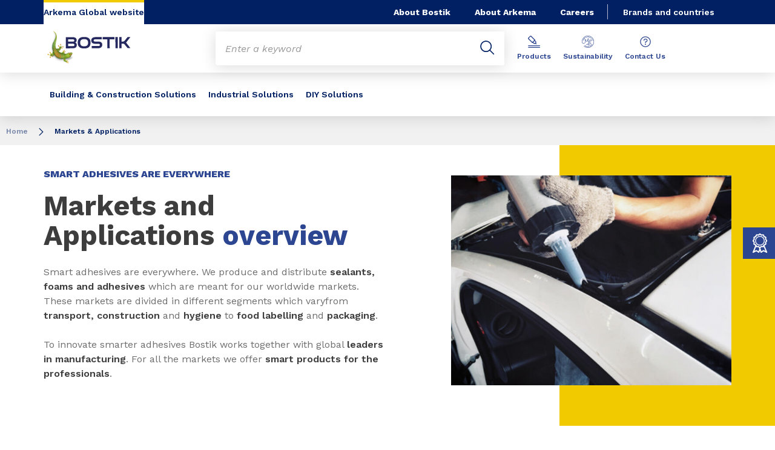

--- FILE ---
content_type: text/html;charset=UTF-8
request_url: https://www.bostik.com/global/en/markets-applications/
body_size: 10670
content:
<!DOCTYPE html>
<html lang="en" dir="ltr">
<head>
<!-- Google Tag Manager --> <script>(function(w,d,s,l,i){w[l]=w[l]||[];w[l].push({'gtm.start': new Date().getTime(),event:'gtm.js'});var f=d.getElementsByTagName(s)[0], j=d.createElement(s),dl=l!='dataLayer'?'&l='+l:'';j.async=true;j.src= 'https://www.googletagmanager.com/gtm.js?id='+i+dl;f.parentNode.insertBefore(j,f); })(window,document,'script','dataLayer','GTM-MS8H5MD ');</script> <!-- End Google Tag Manager -->

<style> button.button.button-download.button-white.js-logout {
    color: #002063;
}
</style>


    <meta name="viewport" content="width=device-width, initial-scale=1.0"/>
    <meta http-equiv="Content-Type" content="text/html; charset=utf-8"/>
    
<link rel="icon" href="/modules/proxima-bostik-templates/favicon/bostik-fav-icon.png" type="image/png"/>
            <link rel="apple-touch-icon" sizes="57x57" href="/modules/proxima-bostik-templates/favicon/Bostik_57x57.png"/>
            <link rel="apple-touch-icon" sizes="72x72" href="/modules/proxima-bostik-templates/favicon/Bostik_72x72.png"/>
            <link rel="apple-touch-icon" sizes="114x114" href="/modules/proxima-bostik-templates/favicon/Bostik_114x114.png"/>
            <link rel="apple-touch-icon" sizes="144x144" href="/modules/proxima-bostik-templates/favicon/Bostik_144x144.png"/>
            <link rel="apple-touch-icon" href="/modules/proxima-bostik-templates/favicon/Bostik_144x144.png"/>
        <link rel="preconnect" href="https://fonts.gstatic.com">
    <link href="https://fonts.googleapis.com/css2?family=Montserrat:ital,wght@0,400;0,600;0,700;0,800;1,400;1,600;1,700;1,800&display=swap" rel="stylesheet">
    <link href="https://fonts.googleapis.com/css2?family=Work+Sans:ital,wght@0,400;0,600;0,700;0,800;1,400;1,600;1,700;1,800&display=swap" rel="stylesheet">

    <script async src="https://page.bostik.com/js/forms2/js/forms2.min.js"></script>
    
<script type="application/ld+json">
        {
            "@context": "https://schema.org",
            "@type": "WebSite",
            "name": "Bostik Global",
            "url": "https://www.bostik.com/global/"
        }
    </script>
    <script src="https://unpkg.com/dayjs@1/dayjs.min.js"></script>
    <script src="https://unpkg.com/dayjs@1/locale/en.js"></script>

<title>All Markets & Applications overview | Bostik Global</title>
<link rel="canonical" href="https://www.bostik.com/global/en/markets-applications/"/>
<meta name="url" content="/global/en/markets-applications/"/><meta property="twitter:url" content="https://www.bostik.com/global/en/markets-applications/"/>
<meta property="og:url" content="https://www.bostik.com/global/en/markets-applications/"/><meta property="twitter:title" content="All Markets & Applications overview | Bostik Global"/>
<meta property="og:title" content="All Markets & Applications overview | Bostik Global"/>
<meta name="description" content="Find out more about our adhesives markets : From transport, constuction and hygiene to food labeling and packaging, Bostik partner with global leaders in manufacturing to innovate smarter adhesives."/><meta property="twitter:description" content="Find out more about our adhesives markets : From transport, constuction and hygiene to food labeling and packaging, Bostik partner with global leaders in manufacturing to innovate smarter adhesives."/>
<meta property="og:description" content="Find out more about our adhesives markets : From transport, constuction and hygiene to food labeling and packaging, Bostik partner with global leaders in manufacturing to innovate smarter adhesives."/>

<link rel="alternate" hreflang="en" href="https://www.bostik.com/global/en/markets-applications/"/>
<link rel="alternate" hreflang="x-default" href="https://www.bostik.com/global/en/markets-applications/"/>




<script type="application/json" id="jahia-data-ctx">{"contextPath":"","lang":"en","uilang":"en","siteUuid":"070018d1-2bb3-4c01-b566-a1e1dfd65c02","wcag":true,"ckeCfg":""}</script>
<script type="application/json" id="jahia-data-ck">{"path":"/modules/ckeditor/javascript/","lng":"en_US"}</script>
<script src="/javascript/initJahiaContext.js"></script>
<link id="staticAssetCSS0" rel="stylesheet" href="/generated-resources/7827a8f42439486f33c9679e37c53f55.min.css" media="screen" type="text/css"/>
<link id="staticAssetCSS1" rel="stylesheet" href="/generated-resources/db5ad144115e9f72b9a17e96edc7d437.min.css" media="print" type="text/css"/>
<script id="staticAssetJavascript0" src="/generated-resources/7cde6a38cd1cce31cd9496cc12f89a4.min.js"  ></script>
<script type="text/javascript" nonce="NmE5ZDg2NGEtNGU4Yy00NmIyLWFmMWYtOTQxNThjZDJiMDEw">
    window.digitalDataOverrides = window.digitalDataOverrides || [];
    window.digitalData = {
        "scope": "bostik_global",
        "site": {
            "siteInfo": {
                "siteID": "070018d1-2bb3-4c01-b566-a1e1dfd65c02"
            }
        },
        "page": {
            "pageInfo": {
                "pageID": "cdde919c-cae4-4c20-a2b8-5c0c965e6a79",
                "nodeType": "jnt:page",
                "pageName": "Markets & Applications",
                "pagePath": "/sites/bostik_global/home/markets-applications",
                "templateName": "standard-page",
                "destinationURL": document.location.origin + document.location.pathname,
                "destinationSearch": document.location.search,
                "referringURL": "https:\/\/www.bostik.com\/global\/en",
                "language": "en",
                "categories": ["/sites/systemsite/categories/structuring/bostik/share/bostik_global"],
                "tags": []
            },
            "consentTypes":[
                
            ]
        },
        "events": [],
        "contextServerPublicUrl": "/modules/jexperience/proxy/bostik_global",
        "sourceLocalIdentifierMap" : {},
        "wemInitConfig":  {
            "contextServerUrl" : "/modules/jexperience/proxy/bostik_global",
            "isPreview": false,
            "timeoutInMilliseconds": 1000,
            "dxUsername" : "guest",
            "contextServerCookieName" : "context-profile-id",
            "activateWem": true,
            "enableWemActionUrl": "/en/sites/bostik_global.enableWem.do",
            "requiredProfileProperties": ['j:nodename'],
            "requiredSessionProperties": [],
            "requireSegments": false,
            "requireScores": false
        }, 
    };

   // Expose Wem init functions  
   wem.init();
  </script>

<script type="application/json" id="jahia-data-aggregatedjs">{"scripts":["/modules/jexperience/javascript/jexperience/dist/3_6_2/wem.min.js","/modules/jquery/javascript/jquery-3.4.1.min.js","/modules/assets/javascript/jquery.jahia.min.js"]}</script>

<script type="text/javascript" src="/modules/CsrfServlet"></script>
</head>

<body id="anchor-top" class="scroll-active ">
<!-- Google Tag Manager (noscript) --> <noscript><iframe src="https://www.googletagmanager.com/ns.html?id=GTM-MS8H5MD" height="0" width="0" style="display:none;visibility:hidden"></iframe></noscript> <!-- End Google Tag Manager (noscript) -->

<nav class="page-contact-list" aria-label="???access.social.navigation.label???">
    <a href="/global/en/bostik-academy/"  class="page-contact">
                    <svg class="icon icon-awards">
                        <use href="/modules/proxima-main/assets/svg/sprite-global.svg#icon-awards" />
                    </svg>
                        Bostik Academy</a></nav>
<div id="root" class="bostik-root ">
    <div class="skip-link js-skip">
        <a href="#main-content">Go to content</a>
        <a href="#nav-content">Go to navigation</a>
        <a href="#header-primary-search">Go to search</a>
            </div>
    <header id="header-global" class="js-witch-important language-unique " aria-live="polite">
    <input type="hidden" id="tab" name="tab" value="">
    <!-- Header secondary profil -->
    <div class="header-secondary-profiles">
        <nav>
    <ul>
        <li>
            <a href="https://www.arkema.com/global/en/"  target="_blank" rel="noreferrer" class="selected"
    >
    Arkema Global website</a></li>
        </ul>
</nav></div>
    <!-- Header secondary menu -->
    <nav class="header-secondary-navigation" aria-label="Secondary navigation">
        <ul class="header-navigation-list">
            <li class="header-navigation-item" >
            <button class="js-switch js-switch-marked header-navigation-button js-hover  js-megamenu-level" data-level="1" data-target="ab7b26b3-a654-4909-8fa4-a20f42cb9b95" aria-controls="ab7b26b3-a654-4909-8fa4-a20f42cb9b95" data-hover="hover-group-2" aria-haspopup="true" aria-expanded="false">
                    About Bostik<svg viewBox="0 0 128 128" class="icon icon-arrow">
                    <use href="/modules/proxima-main/assets/svg/sprite-global.svg#icon-arrow" />
                </svg>
            </button>
        <div id="ab7b26b3-a654-4909-8fa4-a20f42cb9b95" class="header-megamenu header-secondary-megamenu header-secondary-panel header-level1 header-color-blue" aria-live="polite">
    <aside class="header-megamenu-left">
    <button data-target="ab7b26b3-a654-4909-8fa4-a20f42cb9b95" class="button button-back header-secondary-return-link js-header-menu-return js-switch js-megamenu-level-close" data-level="1">
        <svg viewBox="0 0 24 24" class="icon icon-boutons-link-normal">
            <use href="/modules/proxima-main/assets/svg/sprite-global.svg#icon-boutons-link-normal" />
        </svg>
        Back</button>
    <p>Discover <strong>Bostik</strong></p>
    <p>
        Want to know more about Bostik, our history, our values or our strategy? Here you’ll find a wealth of information about us.</p>

    <a href="/global/en/about-bostik/"  target="_self"  class="button button-secondary"
    >
    Get to know Bostik</a><a href="/global/en/about-bostik/about-arkema/"  target="_self"  class="button button-link"
    >
    Discover Arkema<svg class="icon icon-boutons-link-normal">
            <use href="/modules/proxima-main/assets/svg/sprite-global.svg#icon-boutons-link-normal" />
        </svg></a></aside><div class="header-secondary-panel-list header-column header-column-manual">
    <div class="wrapper">
        <div class="header-secondary-panel-return">
            <button class="button button-back js-header-menu-return js-switch header-secondary-return-link" data-target="ab7b26b3-a654-4909-8fa4-a20f42cb9b95">
                <svg viewBox="0 0 24 24" class="icon icon-boutons-link-normal">
                    <use href="/modules/proxima-main/assets/svg/sprite-global.svg#icon-boutons-link-normal" />
                </svg>
                Back</button>
            <button class="js-switch button-close header-secondary-return-icon" data-target="ab7b26b3-a654-4909-8fa4-a20f42cb9b95" title="Close this level menu">
                <svg viewBox="0 0 500 500" class="icon icon-close">
                    <use href="/modules/proxima-main/assets/svg/sprite-global.svg#icon-close" />
                </svg>
            </button>
        </div>
        <nav  aria-label="">
            <ul class="header-navigation-list">
            <li class="list-title">Discover Bostik</li>
            <li class="menu-link-attach menu-link-background-white" >
            <a href="/global/en/about-bostik/"  target="_self"  class=""
    >
    Our Company<svg class="icon icon-boutons-link-normal">
            <use href="/modules/proxima-main/assets/svg/sprite-global.svg#icon-boutons-link-normal" />
        </svg></a></li>
        <li class="menu-link-attach menu-link-background-white" >
            <a href="/global/en/about-bostik/our-strategy/"  target="_self"  class=""
    >
    Our Strategy<svg class="icon icon-boutons-link-normal">
            <use href="/modules/proxima-main/assets/svg/sprite-global.svg#icon-boutons-link-normal" />
        </svg></a></li>
        <li class="menu-link-attach menu-link-background-white" >
            <a href="/global/en/about-bostik/our-history/"  target="_self"  class=""
    >
    Our History<svg class="icon icon-boutons-link-normal">
            <use href="/modules/proxima-main/assets/svg/sprite-global.svg#icon-boutons-link-normal" />
        </svg></a></li>
        <li class="menu-link-attach menu-link-background-white" >
            <a href="/global/en/about-bostik/our-people/"  target="_self"  class=""
    >
    Our People<svg class="icon icon-boutons-link-normal">
            <use href="/modules/proxima-main/assets/svg/sprite-global.svg#icon-boutons-link-normal" />
        </svg></a></li>
        <li class="menu-link-attach menu-link-background-white" >
            <a href="/global/en/about-bostik/our-global-network/"  target="_self"  class=""
    >
    Our Global Network<svg class="icon icon-boutons-link-normal">
            <use href="/modules/proxima-main/assets/svg/sprite-global.svg#icon-boutons-link-normal" />
        </svg></a></li>
        <li class="menu-link-attach menu-link-background-white" >
            <a href="/global/en/about-bostik/sustainability/"  target="_self"  class=""
    >
    Sustainability<svg class="icon icon-boutons-link-normal">
            <use href="/modules/proxima-main/assets/svg/sprite-global.svg#icon-boutons-link-normal" />
        </svg></a></li>
        </ul><ul class="header-navigation-list">
            <li class="list-title">Explore Our Commitments</li>
            <li class="menu-link-attach menu-link-background-white" >
            <a href="/global/en/smart-adhesives/"  target="_self"  class=""
    >
    Innovation<svg class="icon icon-boutons-link-normal">
            <use href="/modules/proxima-main/assets/svg/sprite-global.svg#icon-boutons-link-normal" />
        </svg></a></li>
        <li class="menu-link-attach menu-link-background-white" >
            <a href="/global/en/about-bostik/sustainability/"  target="_self"  class=""
    >
    Sustainability<svg class="icon icon-boutons-link-normal">
            <use href="/modules/proxima-main/assets/svg/sprite-global.svg#icon-boutons-link-normal" />
        </svg></a></li>
        <li class="menu-link-attach menu-link-background-white" >
            <a href="https://www.arkema.com/en/arkema-group/ethics-and-compliance/"  target="_blank" rel="noreferrer" class=""
    >
    Ethics & Compliancy<svg class="icon icon-boutons-link-normal">
            <use href="/modules/proxima-main/assets/svg/sprite-global.svg#icon-boutons-link-normal" />
        </svg></a></li>
        </ul><ul class="header-navigation-list">
            <li class="list-title">Learn more</li>
            <li class="menu-link-attach menu-link-background-white" >
            <a href="https://www.arkema.com/global/en/"  target="_blank" rel="noreferrer" class=""
    >
    Arkema Group<svg class="icon icon-boutons-link-normal">
            <use href="/modules/proxima-main/assets/svg/sprite-global.svg#icon-boutons-link-normal" />
        </svg></a></li>
        <li class="menu-link-attach menu-link-background-white" >
            <a href="/global/en/newslist/"  target="_self"  class=""
    >
    Latest news<svg class="icon icon-boutons-link-normal">
            <use href="/modules/proxima-main/assets/svg/sprite-global.svg#icon-boutons-link-normal" />
        </svg></a></li>
        </ul></nav>
    </div>
</div></div></li>
        <li class="header-navigation-item" >
            <a href="/global/en/about-bostik/about-arkema/" class=" js-hover header-navigation-link" data-hover="hover-group-2">
                    About Arkema<svg viewBox="0 0 24 24" class="icon icon-boutons-link-normal">
                    <use href="/modules/proxima-main/assets/svg/sprite-global.svg#icon-boutons-link-normal" />
                </svg>
            </a></li>
        <li class="header-navigation-item" >
            <a href="/global/en/careers/" class=" js-hover header-navigation-link" data-hover="hover-group-2">
                    Careers<svg viewBox="0 0 24 24" class="icon icon-boutons-link-normal">
                    <use href="/modules/proxima-main/assets/svg/sprite-global.svg#icon-boutons-link-normal" />
                </svg>
            </a></li>
        </ul></nav>

    <a href="/global/en/brands_countries/" class="header-secondary-panel-type header-secondary-country header-navigation-item js-hover" data-hover="hover-group-2">
            Brands and countries</a>
    <!-- Header secondary Language selector  -->
    <!-- Header primary Logo -->
    <div class='header-primary-logo '>
        <a href="/global/en/" title="Return to homepage">
            <img src="/files/live/sites/shared_bostik/files/images/Logos/Bostik_Logo_Header.svg" alt="Bostik, smart adhesives ">
        </a>
        </div><!-- Header primary -->
    <!-- Header primary Main bar -->
<nav class="header-primary-navigation" aria-label="">
    <ul class="header-navigation-list">
            <li class="header-navigation-item" >
            <button class="js-switch js-switch-marked header-navigation-button js-hover  js-megamenu-level" data-level="1" data-target="787ae043-0b90-4bc3-b4c8-9b9f2fa8e076" aria-controls="787ae043-0b90-4bc3-b4c8-9b9f2fa8e076" data-hover="hover-group-1" aria-haspopup="true" aria-expanded="false">
                    Building & Construction Solutions<svg viewBox="0 0 128 128" class="icon icon-arrow">
                    <use href="/modules/proxima-main/assets/svg/sprite-global.svg#icon-arrow" />
                </svg>
            </button>
        <div id="787ae043-0b90-4bc3-b4c8-9b9f2fa8e076" class="header-megamenu header-main-megamenu header-secondary-panel header-level1 header-color-yellow" aria-live="polite">
    <aside class="header-megamenu-left">
    <button data-target="787ae043-0b90-4bc3-b4c8-9b9f2fa8e076" class="button button-back header-secondary-return-link js-header-menu-return js-switch js-megamenu-level-close" data-level="1">
        <svg viewBox="0 0 24 24" class="icon icon-boutons-link-normal">
            <use href="/modules/proxima-main/assets/svg/sprite-global.svg#icon-boutons-link-normal" />
        </svg>
        Back</button>
    <p>Building &amp; Construction Solutions Overview</p>
    <p>
        A comprehensive adhesive offering for the construction industry, providing reliable, flexible and waterproof joints for a broad range of applications.</p>

    <a href="/global/en/catalog/"  target="_self"  class="button button-secondary"
    >
    Find product (in a country)</a><a href="/global/en/markets-applications/building-and-construction/"  target="_self"  class="button button-link"
    >
    More about Building & Construction<svg class="icon icon-boutons-link-normal">
            <use href="/modules/proxima-main/assets/svg/sprite-global.svg#icon-boutons-link-normal" />
        </svg></a></aside><div class="header-secondary-panel-list header-column header-column-manual">
    <div class="wrapper">
        <div class="header-secondary-panel-return">
            <button class="button button-back js-header-menu-return js-switch header-secondary-return-link" data-target="787ae043-0b90-4bc3-b4c8-9b9f2fa8e076">
                <svg viewBox="0 0 24 24" class="icon icon-boutons-link-normal">
                    <use href="/modules/proxima-main/assets/svg/sprite-global.svg#icon-boutons-link-normal" />
                </svg>
                Back</button>
            <button class="js-switch button-close header-secondary-return-icon" data-target="787ae043-0b90-4bc3-b4c8-9b9f2fa8e076" title="Close this level menu">
                <svg viewBox="0 0 500 500" class="icon icon-close">
                    <use href="/modules/proxima-main/assets/svg/sprite-global.svg#icon-close" />
                </svg>
            </button>
        </div>
        <nav  aria-label="">
            <ul class="header-navigation-list">
            <li class="list-title">Sealing & Bonding</li>
            <li class="menu-link-attach menu-link-background-white" >
            <a href="/global/en/markets-applications/building-and-construction/sealing-and-bonding/grabs-and-adhesives/"  target="_self"  class=""
    >
    Grabs & Adhesives<svg class="icon icon-boutons-link-normal">
            <use href="/modules/proxima-main/assets/svg/sprite-global.svg#icon-boutons-link-normal" />
        </svg></a></li>
        <li class="menu-link-attach menu-link-background-white" >
            <a href="/global/en/markets-applications/building-and-construction/sealing-and-bonding/construction-and-facade/"  target="_self"  class=""
    >
    Construction & Facade<svg class="icon icon-boutons-link-normal">
            <use href="/modules/proxima-main/assets/svg/sprite-global.svg#icon-boutons-link-normal" />
        </svg></a></li>
        <li class="menu-link-attach menu-link-background-white" >
            <a href="/global/en/markets-applications/building-and-construction/sealing-and-bonding/roofing/"  target="_self"  class=""
    >
    Roofing<svg class="icon icon-boutons-link-normal">
            <use href="/modules/proxima-main/assets/svg/sprite-global.svg#icon-boutons-link-normal" />
        </svg></a></li>
        <li class="menu-link-attach menu-link-background-white" >
            <a href="/global/en/markets-applications/building-and-construction/sealing-and-bonding/decoration-and-paint/"  target="_self"  class=""
    >
    Decoration & Paints<svg class="icon icon-boutons-link-normal">
            <use href="/modules/proxima-main/assets/svg/sprite-global.svg#icon-boutons-link-normal" />
        </svg></a></li>
        <li class="menu-link-attach menu-link-background-white" >
            <a href="/global/en/markets-applications/building-and-construction/sealing-and-bonding/energy-saving-and-airtight/"  target="_self"  class=""
    >
    Energy Savings & Airtight<svg class="icon icon-boutons-link-normal">
            <use href="/modules/proxima-main/assets/svg/sprite-global.svg#icon-boutons-link-normal" />
        </svg></a></li>
        <li class="menu-link-attach menu-link-background-white" >
            <a href="/global/en/markets-applications/building-and-construction/sealing-and-bonding/"  target="_self"  class=""
    >
    More Sealing & Bonding Solutions<svg class="icon icon-boutons-link-normal">
            <use href="/modules/proxima-main/assets/svg/sprite-global.svg#icon-boutons-link-normal" />
        </svg></a></li>
        </ul><ul class="header-navigation-list">
            <li class="list-title">Wall & Floor</li>
            <li class="menu-link-attach menu-link-background-white" >
            <a href="/global/en/markets-applications/building-and-construction/wall-and-floor/subfloor-preparation/"  target="_self"  class=""
    >
    Subfloor Preparation<svg class="icon icon-boutons-link-normal">
            <use href="/modules/proxima-main/assets/svg/sprite-global.svg#icon-boutons-link-normal" />
        </svg></a></li>
        <li class="menu-link-attach menu-link-background-white" >
            <a href="/global/en/markets-applications/building-and-construction/wall-and-floor/soft-floor/"  target="_self"  class=""
    >
    Soft Floor<svg class="icon icon-boutons-link-normal">
            <use href="/modules/proxima-main/assets/svg/sprite-global.svg#icon-boutons-link-normal" />
        </svg></a></li>
        <li class="menu-link-attach menu-link-background-white" >
            <a href="/global/en/markets-applications/building-and-construction/wall-and-floor/tile-adhesives-and-grout/"  target="_self"  class=""
    >
    Tile Adhesives and Grout<svg class="icon icon-boutons-link-normal">
            <use href="/modules/proxima-main/assets/svg/sprite-global.svg#icon-boutons-link-normal" />
        </svg></a></li>
        <li class="menu-link-attach menu-link-background-white" >
            <a href="/global/en/markets-applications/building-and-construction/wall-and-floor/hardwood-floor/"  target="_self"  class=""
    >
    Hardwood Floor<svg class="icon icon-boutons-link-normal">
            <use href="/modules/proxima-main/assets/svg/sprite-global.svg#icon-boutons-link-normal" />
        </svg></a></li>
        <li class="menu-link-attach menu-link-background-white" >
            <a href="/global/en/markets-applications/building-and-construction/wall-and-floor/"  target="_self"  class=""
    >
    More Wall & Floor Solutions<svg class="icon icon-boutons-link-normal">
            <use href="/modules/proxima-main/assets/svg/sprite-global.svg#icon-boutons-link-normal" />
        </svg></a></li>
        </ul><ul class="header-navigation-list">
            <li class="list-title">Other solutions</li>
            <li class="menu-link-attach menu-link-background-white" >
            <a href="/global/en/markets-applications/building-and-construction/waterproofing/"  target="_self"  class=""
    >
    Waterproofing<svg class="icon icon-boutons-link-normal">
            <use href="/modules/proxima-main/assets/svg/sprite-global.svg#icon-boutons-link-normal" />
        </svg></a></li>
        <li class="menu-link-attach menu-link-background-white" >
            <a href="/global/en/markets-applications/building-and-construction/facade-wall-panels/"  target="_self"  class=""
    >
    Facade & Wall Panels<svg class="icon icon-boutons-link-normal">
            <use href="/modules/proxima-main/assets/svg/sprite-global.svg#icon-boutons-link-normal" />
        </svg></a></li>
        <li class="menu-link-attach menu-link-background-white" >
            <a href="/global/en/markets-applications/building-and-construction/roofing-systems/"  target="_self"  class=""
    >
    Roofing Systems<svg class="icon icon-boutons-link-normal">
            <use href="/modules/proxima-main/assets/svg/sprite-global.svg#icon-boutons-link-normal" />
        </svg></a></li>
        <li class="menu-link-attach menu-link-background-white" >
            <a href="/global/en/markets-applications/building-and-construction/insulated-glass/"  target="_self"  class=""
    >
    Insulated Glass<svg class="icon icon-boutons-link-normal">
            <use href="/modules/proxima-main/assets/svg/sprite-global.svg#icon-boutons-link-normal" />
        </svg></a></li>
        <li class="menu-link-attach menu-link-background-white" >
            <a href="/global/en/markets-applications/building-and-construction/building-chemicals/"  target="_self"  class=""
    >
    Others Building Chemicals<svg class="icon icon-boutons-link-normal">
            <use href="/modules/proxima-main/assets/svg/sprite-global.svg#icon-boutons-link-normal" />
        </svg></a></li>
        </ul><ul class="header-navigation-list">
            <li class="list-title">ACADEMY Knowledge Center</li>
            <li class="menu-link-attach menu-link-background-white" >
            <a href="/global/en/bostik-academy/"  target="_self"  class=""
    >
    Welcome to Bostik ACADEMY<svg class="icon icon-boutons-link-normal">
            <use href="/modules/proxima-main/assets/svg/sprite-global.svg#icon-boutons-link-normal" />
        </svg></a></li>
        <li class="menu-link-attach menu-link-background-white" >
            <a href="/global/en/bostik-academy/classroom/#webinars"  target="_self"  class=""
    >
    Join webinars, e-learning or training<svg class="icon icon-boutons-link-normal">
            <use href="/modules/proxima-main/assets/svg/sprite-global.svg#icon-boutons-link-normal" />
        </svg></a></li>
        <li class="menu-link-attach menu-link-background-white" >
            <a href="/global/en/bostik-academy/classroom/technical-video-center/"  target="_self"  class=""
    >
    Technical Video Center<svg class="icon icon-boutons-link-normal">
            <use href="/modules/proxima-main/assets/svg/sprite-global.svg#icon-boutons-link-normal" />
        </svg></a></li>
        <li class="menu-link-attach menu-link-background-white" >
            <a href="/global/en/bostik-academy/library/"  target="_self"  class=""
    >
    Bostik latest innovations<svg class="icon icon-boutons-link-normal">
            <use href="/modules/proxima-main/assets/svg/sprite-global.svg#icon-boutons-link-normal" />
        </svg></a></li>
        <li class="menu-link-attach menu-link-background-white" >
            <a href="/global/en/bostik-academy/library/product-portfolio/"  target="_self"  class=""
    >
    Range Portfolio<svg class="icon icon-boutons-link-normal">
            <use href="/modules/proxima-main/assets/svg/sprite-global.svg#icon-boutons-link-normal" />
        </svg></a></li>
        </ul></nav>
    </div>
</div></div></li>
        <li class="header-navigation-item" >
            <button class="js-switch js-switch-marked header-navigation-button js-hover  js-megamenu-level" data-level="1" data-target="6ad5a95d-45bf-444b-a90c-df8d8916b435" aria-controls="6ad5a95d-45bf-444b-a90c-df8d8916b435" data-hover="hover-group-1" aria-haspopup="true" aria-expanded="false">
                    Industrial Solutions<svg viewBox="0 0 128 128" class="icon icon-arrow">
                    <use href="/modules/proxima-main/assets/svg/sprite-global.svg#icon-arrow" />
                </svg>
            </button>
        <div id="6ad5a95d-45bf-444b-a90c-df8d8916b435" class="header-megamenu header-main-megamenu header-secondary-panel header-level1 header-color-none" aria-live="polite">
    <aside class="header-megamenu-left">
    <button data-target="6ad5a95d-45bf-444b-a90c-df8d8916b435" class="button button-back header-secondary-return-link js-header-menu-return js-switch js-megamenu-level-close" data-level="1">
        <svg viewBox="0 0 24 24" class="icon icon-boutons-link-normal">
            <use href="/modules/proxima-main/assets/svg/sprite-global.svg#icon-boutons-link-normal" />
        </svg>
        Back</button>
    <p><strong>Industrial Solutions</strong></p>
    <p>
        From transport to food labeling and packaging, we partner with global leaders in manufacturing to create smarter adhesives.</p>

    <a href="/global/en/markets-applications/industrial-adhesive/"  target="_self"  class="button button-secondary"
    >
    More about Industrial Solutions</a><a href="https://www.bostik.com/global/en/our-adhesive-technologies/"  target="_blank" rel="noreferrer" class="button button-link"
    >
    Our adhesive technologies<svg class="icon icon-boutons-link-normal">
            <use href="/modules/proxima-main/assets/svg/sprite-global.svg#icon-boutons-link-normal" />
        </svg></a></aside><div class="header-secondary-panel-list header-column header-column-manual">
    <div class="wrapper">
        <div class="header-secondary-panel-return">
            <button class="button button-back js-header-menu-return js-switch header-secondary-return-link" data-target="6ad5a95d-45bf-444b-a90c-df8d8916b435">
                <svg viewBox="0 0 24 24" class="icon icon-boutons-link-normal">
                    <use href="/modules/proxima-main/assets/svg/sprite-global.svg#icon-boutons-link-normal" />
                </svg>
                Back</button>
            <button class="js-switch button-close header-secondary-return-icon" data-target="6ad5a95d-45bf-444b-a90c-df8d8916b435" title="Close this level menu">
                <svg viewBox="0 0 500 500" class="icon icon-close">
                    <use href="/modules/proxima-main/assets/svg/sprite-global.svg#icon-close" />
                </svg>
            </button>
        </div>
        <nav  aria-label="">
            <ul class="header-navigation-list">
            <li class="list-title">Markets</li>
            <li class="menu-link-attach menu-link-background-white" >
            <a href="/global/en/markets-applications/assembly-adhesive/"  target="_self"  class=""
    >
    Assembly<svg class="icon icon-boutons-link-normal">
            <use href="/modules/proxima-main/assets/svg/sprite-global.svg#icon-boutons-link-normal" />
        </svg></a></li>
        <li class="menu-link-attach menu-link-background-white" >
            <a href="/global/en/markets-applications/automotive/"  target="_self"  class=""
    >
    Automotive<svg class="icon icon-boutons-link-normal">
            <use href="/modules/proxima-main/assets/svg/sprite-global.svg#icon-boutons-link-normal" />
        </svg></a></li>
        <li class="menu-link-attach menu-link-background-white" >
            <a href="/global/en/markets-applications/transportation-aerospace/"  target="_self"  class=""
    >
    Transportation<svg class="icon icon-boutons-link-normal">
            <use href="/modules/proxima-main/assets/svg/sprite-global.svg#icon-boutons-link-normal" />
        </svg></a></li>
        <li class="menu-link-attach menu-link-background-white" >
            <a href="/global/en/markets-applications/building-materials/"  target="_self"  class=""
    >
    Building Materials<svg class="icon icon-boutons-link-normal">
            <use href="/modules/proxima-main/assets/svg/sprite-global.svg#icon-boutons-link-normal" />
        </svg></a></li>
        <li class="menu-link-attach menu-link-background-white" >
            <a href="/global/en/markets-applications/pulp-paper/"  target="_self"  class=""
    >
    Pulp & Paper<svg class="icon icon-boutons-link-normal">
            <use href="/modules/proxima-main/assets/svg/sprite-global.svg#icon-boutons-link-normal" />
        </svg></a></li>
        <li class="menu-link-attach menu-link-background-white" >
            <a href="/global/en/markets-applications/packaging-lamination/consumer-goods-packaging/"  target="_self"  class=""
    >
    Consumer Goods & Packaging<svg class="icon icon-boutons-link-normal">
            <use href="/modules/proxima-main/assets/svg/sprite-global.svg#icon-boutons-link-normal" />
        </svg></a></li>
        <li class="menu-link-attach menu-link-background-white" >
            <a href="/global/en/markets-applications/packaging-lamination/reseal-reclosable/"  target="_self"  class=""
    >
    Reclosable Packaging<svg class="icon icon-boutons-link-normal">
            <use href="/modules/proxima-main/assets/svg/sprite-global.svg#icon-boutons-link-normal" />
        </svg></a></li>
        </ul><ul class="header-navigation-list">
            <li class="menu-link-attach menu-link-background-white" >
            <a href="/global/en/markets-applications/packaging-lamination/"  target="_self"  class=""
    >
    Flexible Lamination<svg class="icon icon-boutons-link-normal">
            <use href="/modules/proxima-main/assets/svg/sprite-global.svg#icon-boutons-link-normal" />
        </svg></a></li>
        <li class="menu-link-attach menu-link-background-white" >
            <a href="/global/en/markets-applications/label-adhesives/"  target="_self"  class=""
    >
    Label Adhesives<svg class="icon icon-boutons-link-normal">
            <use href="/modules/proxima-main/assets/svg/sprite-global.svg#icon-boutons-link-normal" />
        </svg></a></li>
        <li class="menu-link-attach menu-link-background-white" >
            <a href="/global/en/markets-applications/tape-adhesives/"  target="_self"  class=""
    >
    Tape Adhesives<svg class="icon icon-boutons-link-normal">
            <use href="/modules/proxima-main/assets/svg/sprite-global.svg#icon-boutons-link-normal" />
        </svg></a></li>
        <li class="menu-link-attach menu-link-background-white" >
            <a href="/global/en/markets-applications/graphic-specialty-films/"  target="_self"  class=""
    >
    Graphic and Specialty Film Adhesives<svg class="icon icon-boutons-link-normal">
            <use href="/modules/proxima-main/assets/svg/sprite-global.svg#icon-boutons-link-normal" />
        </svg></a></li>
        <li class="menu-link-attach menu-link-background-white" >
            <a href="/global/en/markets-applications/engineering-adhesives/"  target="_self"  class=""
    >
    Engineering Adhesives<svg class="icon icon-boutons-link-normal">
            <use href="/modules/proxima-main/assets/svg/sprite-global.svg#icon-boutons-link-normal" />
        </svg></a></li>
        </ul><ul class="header-navigation-list">
            <li class="menu-link-attach menu-link-background-white" >
            <a href="/global/en/markets-applications/disposable-hygiene-adhesives/"  target="_self"  class=""
    >
    Absorbent Hygiene<svg class="icon icon-boutons-link-normal">
            <use href="/modules/proxima-main/assets/svg/sprite-global.svg#icon-boutons-link-normal" />
        </svg></a></li>
        </ul></nav>
    </div>
</div></div></li>
        <li class="header-navigation-item" >
            <a href="/global/en/markets-applications/diy/" class=" js-hover header-navigation-link" data-hover="hover-group-1">
                    DIY Solutions<svg viewBox="0 0 24 24" class="icon icon-boutons-link-normal">
                    <use href="/modules/proxima-main/assets/svg/sprite-global.svg#icon-boutons-link-normal" />
                </svg>
            </a></li>
        </ul></nav>

<!-- Header primary search activation -->
<div id="header-primary-search" class="header-primary-search">
        <form class="form-simple" action="/global/en/search/" data-search-locale=en data-search-site=bostik_global>
            <div class="autocomplete-container js-autocomplete-container">
                <div class="autocomplete-field">
                    <div class="autocomplete-query">
                        <input class="js-autocomplete" name="q" type="text" placeholder="Enter a keyword" autocomplete="off" aria-label="Enter one or more keywords. On input validation, you will be redirected to search page result."/>
                        <input name="qc" type="hidden" value="search"/>
                    </div>
                    <div class="autocomplete-button">
                        <button type="submit" title="Submit search">
                            <svg viewBox="0 0 32 32" class="icon icon-image-search">
                                <use href="/modules/proxima-main/assets/svg/sprite-global.svg#icon-image-search" />
                            </svg>
                        </button>
                    </div>
                </div>
                <div class="autocomplete-result">
                        <div class="autocomplete-list js-search-results"></div>
                    </div>
                </div>
        </form>
        <button id="header-search-button" class="js-switch js-switch-mobile-only header-primary-icon js-hover js-switch-tabindex js-search-open" data-target="header-primary-search" data-hover="hover-group-3"
           tabindex="0" title="Search">
            <svg viewBox="0 0 32 32" class="icon icon-image-search">
                <use href="/modules/proxima-main/assets/svg/sprite-global.svg#icon-image-search" />
            </svg>
            <svg viewBox="0 0 500 500" class="icon icon-close">
                <use href="/modules/proxima-main/assets/svg/sprite-global.svg#icon-close" />
            </svg>
            <span>Search</span>
        </button>
        <a id="header-search-link" class="header-primary-icon js-hover" data-target="header-primary-search" data-hover="hover-group-3"
           href="/global/en/search/" tabindex="0" title="Search">
            <svg viewBox="0 0 32 32" class="icon icon-image-search">
                <use href="/modules/proxima-main/assets/svg/sprite-global.svg#icon-image-search" />
            </svg>
            <span>Search</span>
        </a>
    </div>
<!-- Header primary icon list -->
<nav class="header-primary-icon-nav icon-list" aria-label="Thirty navigation">
    

<script>
    document.cookie = "logged=false; path=/";
</script><ul >
            <li class="header-primary-icon js-hover" data-hover="hover-group-3">
            <a href="/global/en/catalog/" >
    <svg class="icon icon-colle">
        <use href="/modules/proxima-main/assets/svg/sprite-global.svg#icon-colle" />
    </svg>
    Products</a></li>
        <li class="header-primary-icon js-hover" data-hover="hover-group-3">
            <a href="/global/en/about-bostik/sustainability/" >
    <svg class="icon icon-sustainability">
        <use href="/modules/proxima-main/assets/svg/sprite-global.svg#icon-sustainability" />
    </svg>
    Sustainability</a></li>
        <li class="header-primary-icon js-hover" data-hover="hover-group-3">
            <a href="/global/en/customer-support/contact-us/" >
    <svg class="icon icon-image-care">
        <use href="/modules/proxima-main/assets/svg/sprite-global.svg#icon-image-care" />
    </svg>
    Contact Us</a></li>
        </ul></nav>

<!-- Header Burger -->
<button class="header-global-burger js-switch js-switch-important" data-target="header-global" title="Open main menu" aria-controls="header-global">
    <svg viewBox="0 0 727 500" class="icon icon-burger">
        <use href="/modules/proxima-main/assets/svg/sprite-global.svg#icon-burger" />
    </svg>
    <svg viewBox="0 0 500 500" class="icon icon-close">
        <use href="/modules/proxima-main/assets/svg/sprite-global.svg#icon-close" />
    </svg>
</button></header><script type="application/ld+json">{"itemListElement":[{"item":"https://www.bostik.com/cms/render/live/en/sites/bostik_global/home.html","@type":"ListItem","name":"Home","position":1},{"@type":"ListItem","name":"Markets & Applications","position":2}],"@type":"BreadcrumbList","@context":"https://schema.org"}</script>

<nav class="breadcrumb">
    <ul>
        <li>
                    <a href="/global/en/">Home</a>
                    <svg viewBox="0 0 128 128" class="icon icon-arrow" aria-description="Breadcrumb Separator">
                        <use href="/modules/proxima-main/assets/svg/sprite-global.svg#icon-arrow" />
                    </svg>
                </li>
            <li>
            <span>
                Markets & Applications</span>
        </li>
    </ul>
</nav><main class="content-edito " id="main-content">
        <article  data-type="bostik">
            <section id="67b23746-8017-49cb-932c-f683d747d276" class="content-block content-slider content-color-yellow content-left slider " aria-label="Slider of content">
    <div class="slider-wrapper js-slider-wrapper">
        <div class="slider-contents">
            <div class="js-slider" data-init="Slide $current of $slideCount">
                <div class="js-slide">
    <div class="content-block content-rich-text">
        <div class="wrapper">
            <div class="wrapped-content">
                <div class="subtitle subtitle-primary">
                    Smart adhesives are everywhere</div>

                <h1>Markets and Applications <strong>overview</strong></h1>

                <div class="content-text">
                    <p>Smart adhesives are everywhere. We produce and distribute<strong> sealants, foams and adhesives</strong> which are meant for our worldwide markets. These markets are divided in different segments which varyfrom<strong> transport, construction </strong>and<strong> hygiene </strong>to<strong> food labelling </strong>and<strong> packaging</strong>.&nbsp;</p>

<p>To innovate<strong> </strong>smarter adhesives Bostik works together with global <strong>leaders in manufacturing</strong>. For all the markets we offer <strong>smart products for the professionals</strong>.</p>
</div>

                </div>

            <div class="wrapped-image">
                <figure>
                        <img src="/files/live/sites/shared_bostik/files/images/Standard%204-3/Images-640x480/DU-GO/Automotive_Sealant_640x480.jpg" alt="A worker applying adhesive to a car during its assembly, illustrating Bostik’s smart adhesive solutions for the automotive and transport industry.">
                        <figcaption>A worker applying adhesive to a car during its assembly, illustrating Bostik’s smart adhesive solutions for the automotive and transport industry.</figcaption>
                    </figure>
                </div>
        </div>
    </div>
</div></div>
            <nav class="slider-navigation" aria-controls="67b23746-8017-49cb-932c-f683d747d276"></nav>
        </div>
    </div>

    <button class="slider-prev" title="Previous slide" aria-label="Previous slide" aria-controls="67b23746-8017-49cb-932c-f683d747d276">
        <svg viewBox="0 0 24 24" class="icon icon-boutons-link-normal">
            <use href="/modules/proxima-main/assets/svg/sprite-global.svg#icon-boutons-link-normal" />
        </svg>
    </button>

    <button class="slider-next" title="Next slide" aria-label="Next slide" aria-controls="67b23746-8017-49cb-932c-f683d747d276">
        <svg viewBox="0 0 24 24" class="icon icon-boutons-link-normal">
            <use href="/modules/proxima-main/assets/svg/sprite-global.svg#icon-boutons-link-normal" />
        </svg>
    </button>
</section><section id="8c7170d2-525e-49d1-8ac2-f0e0b2c6f291" class="content-block prox-cardList js-card-list prox-cardList_grid scrollable content-color-primary " aria-label="Slider of content">
    <div class="prox-cardList-wrapper">
        <div class="prox-cardList-header">
            <div class="prox-cardList-title">
                Market overview</div>
            <p class="prox-cardList-introduction">
                </p>
        </div>

        <div>
                <div id="scrollBar-8c7170d2-525e-49d1-8ac2-f0e0b2c6f291" class="prox-cardList_grid-wrapper ">
                        <article class="prox-card">
    <div class="prox-card-wrapper">
        <div class="prox-card-title"> Absorbent Hygiene</div>
        <a class="link-overlay" href="/global/en/markets-applications/disposable-hygiene-adhesives/"  title="Absorbent Hygiene" ></a>
        <a href="" class="button button-link" title="Discover More">
                <span>
                    Discover More</span>
                <svg viewBox="0 0 24 24" class="icon icon-boutons-link-normal">
                    <use href="/modules/proxima-main/assets/svg/sprite-global.svg#icon-boutons-link-normal" />
                </svg>
            </a>
        </div>

    <figure>
        <img src="/files/live/sites/shared_bostik/files/Images/Global/Header%20Images%204-3/Non-Woven/Main%20Market%20Pages/bostik-global-market-hygiene-640x480.png" alt="">
        <figcaption>
            bostik-global-market-hygiene-640x480.png</figcaption>
    </figure>
</article><article class="prox-card">
    <div class="prox-card-wrapper">
        <div class="prox-card-title"> Assembly</div>
        <a class="link-overlay" href="/global/en/markets-applications/assembly-adhesive/"  title="Assembly" ></a>
        <a href="" class="button button-link" title="Discover More">
                <span>
                    Discover More</span>
                <svg viewBox="0 0 24 24" class="icon icon-boutons-link-normal">
                    <use href="/modules/proxima-main/assets/svg/sprite-global.svg#icon-boutons-link-normal" />
                </svg>
            </a>
        </div>

    <figure>
        <img src="/files/live/sites/shared_bostik/files/images/Standard%204-3/Market%20and%20Applications/Advanced%20Packaging/Electronics_iStock-496163378.jpg" alt="">
        <figcaption>
            Electronics_iStock-496163378.jpg</figcaption>
    </figure>
</article><article class="prox-card">
    <div class="prox-card-wrapper">
        <div class="prox-card-title"> Automotive</div>
        <a class="link-overlay" href="/global/en/markets-applications/automotive/"  title="Automotive" ></a>
        <a href="" class="button button-link" title="Discover More">
                <span>
                    Discover More</span>
                <svg viewBox="0 0 24 24" class="icon icon-boutons-link-normal">
                    <use href="/modules/proxima-main/assets/svg/sprite-global.svg#icon-boutons-link-normal" />
                </svg>
            </a>
        </div>

    <figure>
        <img src="/files/live/sites/shared_bostik/files/import-global/auto43.jpg" alt="">
        <figcaption>
            auto43.jpg</figcaption>
    </figure>
</article><article class="prox-card">
    <div class="prox-card-wrapper">
        <div class="prox-card-title"> Building Material Adhesives</div>
        <a class="link-overlay" href="/global/en/markets-applications/building-materials/"  title="Building Material Adhesives" ></a>
        <a href="" class="button button-link" title="Discover More">
                <span>
                    Discover More</span>
                <svg viewBox="0 0 24 24" class="icon icon-boutons-link-normal">
                    <use href="/modules/proxima-main/assets/svg/sprite-global.svg#icon-boutons-link-normal" />
                </svg>
            </a>
        </div>

    <figure>
        <img src="/files/live/sites/shared_bostik/files/images/Standard%204-3/Images-640x480/CC/wall%20and%20floor/Hardwood-finnish_640x480.jpg" alt="">
        <figcaption>
            Hardwood-finnish_640x480.jpg</figcaption>
    </figure>
</article><article class="prox-card">
    <div class="prox-card-wrapper">
        <div class="prox-card-title"> Consumer Goods & Packaging</div>
        <a class="link-overlay" href="/global/en/markets-applications/packaging-lamination/consumer-goods-packaging/"  title="Consumer Goods & Packaging" ></a>
        <a href="" class="button button-link" title="Discover More">
                <span>
                    Discover More</span>
                <svg viewBox="0 0 24 24" class="icon icon-boutons-link-normal">
                    <use href="/modules/proxima-main/assets/svg/sprite-global.svg#icon-boutons-link-normal" />
                </svg>
            </a>
        </div>

    <figure>
        <img src="/files/live/sites/shared_bostik/files/images/Standard%204-3/Market%20and%20Applications/Advanced%20Packaging/Packaging%20%26%20Lamination/Consumer-Goods/family-breakfast_consumer-goods_packaging-adhesives_640x480.jpg" alt="">
        <figcaption>
            family-breakfast_consumer-goods_packaging-adhesives_640x480.jpg</figcaption>
    </figure>
</article><article class="prox-card">
    <div class="prox-card-wrapper">
        <div class="prox-card-title"> DIY & Trade</div>
        <a class="link-overlay" href="/global/en/markets-applications/diy/"  title="DIY & Trade" ></a>
        <a href="" class="button button-link" title="Discover More">
                <span>
                    Discover More</span>
                <svg viewBox="0 0 24 24" class="icon icon-boutons-link-normal">
                    <use href="/modules/proxima-main/assets/svg/sprite-global.svg#icon-boutons-link-normal" />
                </svg>
            </a>
        </div>

    <figure>
        <img src="/files/live/sites/shared_bostik/files/images/Standard%204-3/Images-640x480/CC/DIY/Repair%20%26%20Assembly.jpg" alt="">
        <figcaption>
            Repair & Assembly.jpg</figcaption>
    </figure>
</article><article class="prox-card">
    <div class="prox-card-wrapper">
        <div class="prox-card-title"> Engineering Adhesives</div>
        <a class="link-overlay" href="/global/en/markets-applications/engineering-adhesives/"  title="Engineering Adhesives" ></a>
        <a href="" class="button button-link" title="Discover More">
                <span>
                    Discover More</span>
                <svg viewBox="0 0 24 24" class="icon icon-boutons-link-normal">
                    <use href="/modules/proxima-main/assets/svg/sprite-global.svg#icon-boutons-link-normal" />
                </svg>
            </a>
        </div>

    <figure>
        <img src="/files/live/sites/shared_bostik/files/Images/Global/Header%20Images%204-3/IA/bostik-global-born2bond-engineering-adhesives-teaser-640x480.jpg" alt="examples of industries where Born2Bond products can be used">
        <figcaption>
            bostik-global-born2bond-engineering-adhesives-teaser-640x480.jpg</figcaption>
    </figure>
</article><article class="prox-card">
    <div class="prox-card-wrapper">
        <div class="prox-card-title"> Graphic and Specialty Film</div>
        <a class="link-overlay" href="/global/en/markets-applications/graphic-specialty-films/"  title="Graphic and Specialty Film" ></a>
        <a href="" class="button button-link" title="Discover More">
                <span>
                    Discover More</span>
                <svg viewBox="0 0 24 24" class="icon icon-boutons-link-normal">
                    <use href="/modules/proxima-main/assets/svg/sprite-global.svg#icon-boutons-link-normal" />
                </svg>
            </a>
        </div>

    <figure>
        <img src="/files/live/sites/shared_bostik/files/Images/Global/Header%20Images%204-3/IA/PSA/bostik-global-graphic-specialty-film-640x480.png" alt="">
        <figcaption>
            bostik-global-graphic-specialty-film-640x480.png</figcaption>
    </figure>
</article><article class="prox-card">
    <div class="prox-card-wrapper">
        <div class="prox-card-title"> Label Adhesive</div>
        <a class="link-overlay" href="/global/en/markets-applications/label-adhesives/"  title="Label Adhesive" ></a>
        <a href="" class="button button-link" title="Discover More">
                <span>
                    Discover More</span>
                <svg viewBox="0 0 24 24" class="icon icon-boutons-link-normal">
                    <use href="/modules/proxima-main/assets/svg/sprite-global.svg#icon-boutons-link-normal" />
                </svg>
            </a>
        </div>

    <figure>
        <img src="/files/live/sites/shared_bostik/files/images/Standard%204-3/Market%20and%20Applications/Advanced%20Packaging/Label/640x480/bottle-with-label-adhesives_640x480.jpg" alt="">
        <figcaption>
            bottle-with-label-adhesives_640x480.jpg</figcaption>
    </figure>
</article><article class="prox-card">
    <div class="prox-card-wrapper">
        <div class="prox-card-title"> Packaging and Lamination</div>
        <a class="link-overlay" href="/global/en/markets-applications/packaging-lamination/"  title="Packaging and Lamination" ></a>
        <a href="" class="button button-link" title="Discover More">
                <span>
                    Discover More</span>
                <svg viewBox="0 0 24 24" class="icon icon-boutons-link-normal">
                    <use href="/modules/proxima-main/assets/svg/sprite-global.svg#icon-boutons-link-normal" />
                </svg>
            </a>
        </div>

    <figure>
        <img src="/files/live/sites/shared_bostik/files/Images/Global/Banners/Packaging/Page%20Images/Packaging_Lifestyle_shutterstock_332450243_Edited.jpg" alt="">
        <figcaption>
            Packaging_Lifestyle_shutterstock_332450243_Edited.jpg</figcaption>
    </figure>
</article><article class="prox-card">
    <div class="prox-card-wrapper">
        <div class="prox-card-title"> Tape Adhesive</div>
        <a class="link-overlay" href="/global/en/markets-applications/tape-adhesives/"  title="Tape Adhesive" ></a>
        <a href="" class="button button-link" title="Discover More">
                <span>
                    Discover More</span>
                <svg viewBox="0 0 24 24" class="icon icon-boutons-link-normal">
                    <use href="/modules/proxima-main/assets/svg/sprite-global.svg#icon-boutons-link-normal" />
                </svg>
            </a>
        </div>

    <figure>
        <img src="" alt="">
        <figcaption>
            </figcaption>
    </figure>
</article><article class="prox-card">
    <div class="prox-card-wrapper">
        <div class="prox-card-title"> Transportation and Aerospace</div>
        <a class="link-overlay" href="/global/en/markets-applications/transportation-aerospace/"  title="Transportation and Aerospace" ></a>
        <a href="" class="button button-link" title="Discover More">
                <span>
                    Discover More</span>
                <svg viewBox="0 0 24 24" class="icon icon-boutons-link-normal">
                    <use href="/modules/proxima-main/assets/svg/sprite-global.svg#icon-boutons-link-normal" />
                </svg>
            </a>
        </div>

    <figure>
        <img src="/files/live/sites/shared_bostik/files/images/Standard%204-3/Market%20and%20Applications/Advanced%20Packaging/Airplane_Interior_iStock-510977005.jpg" alt="">
        <figcaption>
            Airplane_Interior_iStock-510977005.jpg</figcaption>
    </figure>
</article></div>
                <div class="custom-scrollbar js-scrollBarLevel" js-scroll-target="scrollBar-8c7170d2-525e-49d1-8ac2-f0e0b2c6f291" style="--dataSlideQuantity:12;--dataScrollLevel:0" />
                </div>
        </div>
</section><section
                        class="content-block content-left content-rich-text content-color-green accordion-content ">
                    <div class="wrapper">
                        <div class="content-text">
                                        <h3><strong>Bostik Project References</strong></h3>

<p>At Bostik, we view the world as one big construction site. Our products and expertise help build important structures around the globe, making Bostik a key player in construction. From new builds to renovations, our solutions are trusted on job sites worldwide. Explore real projects that showcase our products and expertise.</p>

<p>&nbsp;</p>

<p><a class="button button-tertiary" href="https://www.calameo.com/bostik/read/0071876317362c3d1d983" target="_blank">Discover now</a></p>
</div>
                            </div>
                    <aside>
                            <figure>
                                        <img src="/files/live/sites/shared_bostik/files/Images/bostik-academy/teasers/640x480/bostik_project-references_image.jpg" alt="">
                                        </figure>
                                </aside>
                    </section></article>
        </main>
    <footer>
        <div class="footer-secondary">
    <div class="wrapper">
        <div class="footer-social">
    <p>Follow us</p>
    <nav  aria-label="Footer navigation">
        <ul>
            <li>
        <a href="https://www.linkedin.com/company/bostik/" target="_blank" title="Linkedin">
            <svg class="icon icon-linkedin">
                <use href="/modules/proxima-main/assets/svg/sprite-global.svg#icon-linkedin" />
            </svg>
        </a>
    </li><li>
        <a href="https://www.facebook.com/BostikGroup" target="_blank" title="Facebook">
            <svg class="icon icon-facebook">
                <use href="/modules/proxima-main/assets/svg/sprite-global.svg#icon-facebook" />
            </svg>
        </a>
    </li><li>
        <a href="https://twitter.com/bostik" target="_blank" title="Twitter">
            <svg class="icon icon-twitter">
                <use href="/modules/proxima-main/assets/svg/sprite-global.svg#icon-twitter" />
            </svg>
        </a>
    </li><li>
        <a href="https://www.youtube.com/channel/UCmllYhmjagiBeI8nhE9AFFg" target="_blank" title="Youtube">
            <svg class="icon icon-youtube">
                <use href="/modules/proxima-main/assets/svg/sprite-global.svg#icon-youtube" />
            </svg>
        </a>
    </li><li>
        <a href="https://www.instagram.com/bostikconstruction/" target="_blank" title="Instagram">
            <svg class="icon icon-instagram">
                <use href="/modules/proxima-main/assets/svg/sprite-global.svg#icon-instagram" />
            </svg>
        </a>
    </li></ul>
    </nav>
</div><div class="footer-location">
    <p>
            Find out more about our locations</p>
        <a class="button button-tertiary button-white"
           href="/global/en/location-finder/">
            Discover our Locations </a>
        <svg viewBox="0 0 258 128" class="icon icon-map">
            <use href="/modules/proxima-main/assets/svg/sprite-global.svg#icon-map" />
        </svg>
    </div></div>
</div><div class="footer-primary">
    <div class="wrapper">
        <div class="footer-logo">
        <a href="/global/en/" title="Bostik, smart adhesives ">
            <img src="/files/live/sites/shared_bostik/files/images/Logos/Logo_BOSTIK_white.png" alt="Bostik, smart adhesives ">
        </a>
    </div>
<div class="footer-description">
            <strong>GET IN TOUCH</strong><br />
Phone: +33-149-007-502<br />
<br />
HQ: Bostik SA,<br />
51, Esplanade du G&eacute;n&eacute;ral de Gaulle<br />
92800 Puteaux - La D&eacute;fense</div><nav class="footer-navigation" aria-label="Footer navigation">
            <ul class="footer-navigation-column">
    <li>
            <a href="/global/en/markets-applications/"  target="_self"  class="link-white"
    >
    Markets & Applications</a></li>
    <li>
            <a href="/global/en/markets-applications/building-and-construction/"  target="_self"  class="link-white"
    >
    Building & Constructions Solutions</a></li>
    <li>
            <a href="/global/en/markets-applications/industrial-solutions/"  target="_self"  class="link-white"
    >
    Industrial Solutions</a></li>
    <li>
            <a href="/global/en/diy-global/"  target="_self"  class="link-white"
    >
    DIY Solutions</a></li>
    </ul><ul class="footer-navigation-column">
    <li>
            <a href="/global/en/resources-and-tools/"  target="_self"  class="link-white"
    >
    Resources & Tools</a></li>
    <li>
            <a href="/global/en/catalog/"  target="_self"  class="link-white"
    >
    Product Finder</a></li>
    <li>
            <a href="/global/en/safety-data-sheets/"  target="_self"  class="link-white"
    >
    Safety Data Sheets</a></li>
    <li>
            <a href="/global/en/bostik-academy/"  target="_self"  class="link-white"
    >
    Bostik Academy</a></li>
    <li>
            <a href="/global/en/bostik-project-spotlights/"  target="_self"  class="link-white"
    >
    Case Studies</a></li>
    <li>
            <a href="/global/en/bostik-academy/classroom/"  target="_self"  class="link-white"
    >
    Webinars</a></li>
    </ul><ul class="footer-navigation-column">
    <li>
            <a href="/global/en/about-bostik/sustainability/"  target="_self"  class="link-white"
    >
    Sustainability</a></li>
    <li>
            <a href="/global/en/sustainable-packaging/"  target="_self"  class="link-white"
    >
    Sustainable Solutions</a></li>
    <li>
            <a href="https://www.arkema.com/global/en/investor-relations/corporate-governance/csr/"  target="_blank" rel="noreferrer" class="link-white"
    >
    CSR Policy</a></li>
    </ul><ul class="footer-navigation-column">
    <li>
            <a href="/global/en/about-bostik/"  target="_self"  class="link-white"
    >
    About Bostik</a></li>
    <li>
            <a href="/global/en/about-bostik/our-history/"  target="_self"  class="link-white"
    >
    Our History</a></li>
    <li>
            <a href="/global/en/about-bostik/about-arkema/"  target="_self"  class="link-white"
    >
    About Arkema</a></li>
    <li>
            <a href="https://www.arkema.com/en/arkema-group/ethics-and-compliance/"  target="_blank" rel="noreferrer" class="link-white"
    >
    Group Ethics & Compliancy</a></li>
    <li>
            <a href="/global/en/careers/"  target="_self"  class="link-white"
    >
    Careers</a></li>
    <li>
            <a href="/global/en/newslist/"  target="_self"  class="link-white"
    >
    Latest news</a></li>
    </ul></nav>

        <nav class="footer-legal" aria-label="Footer legal navigation">
            <ul>
                <li>
                    <a class="link-white" href="/global/en/site-map/">Site Map</a>
                    </li>
                <li>
                        <a href="https://www.arkema.com/global/en/arkema-group/ethics-and-compliance/data-privacy-information-notice/"  target="_blank" rel="noreferrer" class="link-white"
    >
    Data Privacy</a></li>
                <li>
                        <a href="/global/en/cookie-policy/"  target="_self"  class="link-white"
    >
    Cookie Policy</a></li>
                <li>
                        <a href="javascript:Didomi.preferences.show()" target="_self" ""  target="_blank" rel="noreferrer" class="link-white"
    >
    Cookie Management</a></li>
                <li>
                        <a href="/global/en/terms-of-use/"  target="_self"  class="link-white"
    >
    Terms of Use</a></li>
                <li>
                        <a href="/global/en/e-accessibility/"  target="_self"  class="link-white"
    >
    E-accessibility</a></li>
                <li>
                        <a href="/global/en/customer-support/"  target="_self"  class="link-white"
    >
    Contact Us</a></li>
                <li>
                        <a href="https://my.arkema.com/en/"  target="_blank" rel="noreferrer" class="link-white"
    >
    Customer Portal </a></li>
                </ul>
            </nav>
    </div>
</div><div class="footer-copyright ">
    <div class="wrapper">
        <div>
                <p>&copy;2025 Bostik, All rights reserved</p>
</div>
            <div>
                <p style="opacity: 1;">Adhesive solutions by <img alt="Arkema-Logotype_Blanc.png" src="/files/live/sites/shared_bostik/files/images/Logos/Arkema-Logotype_Blanc.png" style="width: 190px; height: 41px;" /></p>
</div>
        </div>
</div></footer>

    <a href="#anchor-top" class="global-backtop" title="Top">
            <svg viewBox="0 0 17 24" class="icon icon-navigation-chevron-up-top">
                <use href="/modules/proxima-main/assets/svg/sprite-global.svg#icon-navigation-chevron-up-top" />
            </svg>
            <span>
              Top</span>
        </a>
    </div>
<div id="modal-share-rs" class="modal modal-small">
    <div class="modal-content">
        <button class="js-modal-close modal-close" data-target="modal-share-rs" title="Close the modal window" aria-controls="js-modal-container">
            <svg viewBox="0 0 500 500" class="icon icon-close">
                <use href="/modules/proxima-main/assets/svg/sprite-global.svg#icon-close" />
            </svg>
        </button>
        <div class="modal-title">
            Share this page</div>
        <div class="share-rs_toolbox">
	<script>
		function buildURL(item)
		{
			item.href=item.href.replace(/@url@/g,window.location.href).replace(/@title@/g,document.title);
			return true;
		}
	</script>
	<!-- Sharingbutton Facebook -->
	<a class="share-rs_link share-rs_facebook" onclick="return buildURL(this)" href="https://facebook.com/sharer/sharer.php?u=@url@" target="_blank" rel="noopener" title="Link to Facebook">
        <svg viewBox="0 0 32 32" class="icon icon-facebook">
            <use href="/modules/proxima-main/assets/svg/sprite-global.svg#icon-facebook" />
        </svg>
	</a>

	<!-- Sharingbutton Twitter -->
	<a class="share-rs_link share-rs_twitter" onclick="return buildURL(this)" href="https://twitter.com/intent/tweet/?text=@title@&amp;url=@url@" target="_blank" rel="noopener" title="Link to Twitter">
        <svg viewBox="0 0 32 32" class="icon icon-twitter">
            <use href="/modules/proxima-main/assets/svg/sprite-global.svg#icon-twitter" />
        </svg>
	</a>

	<!-- Sharingbutton Pinterest -->
	<a class="share-rs_link share-rs_pinterest" onclick="return buildURL(this)" href="https://pinterest.com/pin/create/button/?url=@url@media=@url@&amp;description=@title@" target="_blank" rel="noopener" title="Link to Pinterest">
        <svg viewBox="0 0 32 32" class="icon icon-pinterest-2">
            <use href="/modules/proxima-main/assets/svg/sprite-global.svg#icon-pinterest-2" />
        </svg>
	</a>

	<!-- Sharingbutton LinkedIn -->
	<a class="share-rs_link share-rs_linkedin" onclick="return buildURL(this)" href="https://www.linkedin.com/shareArticle?mini=true&amp;url=@url@&amp;title=@title@&amp;summary=@title@&amp;source=@url@" target="_blank" rel="noopener" title="Link to Linkedin">
        <svg viewBox="0 0 32 32" class="icon icon-linkedin">
            <use href="/modules/proxima-main/assets/svg/sprite-global.svg#icon-linkedin" />
        </svg>
	</a>
</div></div>
    <div class="modal-background js-modal-close" data-target="modal-share-rs" aria-controls="js-modal-container"></div>
</div>
<div id="modal-product-update" class="modal modal-small modal-product">
    <div class="modal-content">
        <div class="modal-wrapper">
            <button class="js-modal-close modal-close" data-target="modal-product-update" title="Close this level menu" aria-controls="js-modal-container">
                <svg viewBox="0 0 500 500" class="icon icon-close">
                    <use href="/modules/proxima-main/assets/svg/sprite-global.svg#icon-close" />
                </svg>
            </button>
            <div class="js-cart-modal">

            </div>
        </div>
    </div>
    <div class="modal-background js-modal-close" data-target="modal-product-update" aria-controls="js-modal-container"></div>
</div>
<div id="modal-picture" class="modal modal-picture">
    <div class="modal-content">
        <button class="button button-zoom js-modal-close modal-close" data-target="modal-picture" title="Button to zoom image">
            <svg viewBox="0 0 32 32" class="icon icon-reduce">
                <use href="/modules/proxima-main/assets/svg/sprite-global.svg#icon-reduce" />
            </svg>
        </button>
        <div class="js-modal-picture"></div>
    </div>
    <div class="modal-background js-modal-close" data-target="modal-picture" aria-controls="js-modal-container"></div>
</div>
<div id="js-modal-container"></div>

<div class="js-datalayer" data-layer='{"country":"undefined","isLogged":"false","contentId":"cdde919c-cae4-4c20-a2b8-5c0c965e6a79","language":"en","market":"undefined","pageType":"standard-page","bu":"undefined","user_id":"N/A","event":"pageInfo","application1":"undefined","application2":"undefined","application3":"undefined","user_company":"N/A"}'></div>
<script>
    let globalScrollState = {
        body: true,
        header: false,
        modal: false,
        popin: true,
        headerMainMegamenu: false,
        appSidebar: false,
        sidebar: false,
        bannerSearchContent: false,
        saveScrollState: false
    };
</script>
<script>
    var siteLang = "en"
</script>
<script defer src="https://static.cloudflareinsights.com/beacon.min.js/vcd15cbe7772f49c399c6a5babf22c1241717689176015" integrity="sha512-ZpsOmlRQV6y907TI0dKBHq9Md29nnaEIPlkf84rnaERnq6zvWvPUqr2ft8M1aS28oN72PdrCzSjY4U6VaAw1EQ==" data-cf-beacon='{"rayId":"9c6c4f061950c424","version":"2025.9.1","serverTiming":{"name":{"cfExtPri":true,"cfEdge":true,"cfOrigin":true,"cfL4":true,"cfSpeedBrain":true,"cfCacheStatus":true}},"token":"8b95ce7d46db4ae8af4a12d1a4ef6c47","b":1}' crossorigin="anonymous"></script>
</body>

<link rel="preload" as="script" href="/modules/proxima-main/javascript/bostik-vendors-jquery-v-7981-bundle.js">
    <link rel="preload" as="script" href="/modules/proxima-main/javascript/bostik-vendors-@babel-v-7981-bundle.js">
    <link rel="preload" as="script" href="/modules/proxima-main/javascript/bostik-vendors-react-v-7981-bundle.js">
    <link rel="preload" as="script" href="/modules/proxima-main/javascript/bostik-vendors-underscore-v-7981-bundle.js">
    <link rel="preload" as="script" href="/modules/proxima-main/javascript/bostik-vendors-twig-v-7981-bundle.js">
    <link rel="preload" as="script" href="/modules/proxima-main/javascript/bostik-vendors-locutus-v-7981-bundle.js">
    <link rel="preload" as="script" href="/modules/proxima-main/javascript/bostik-vendors-whatwg-fetch-v-7981-bundle.js">
    <link rel="preload" as="script" href="/modules/proxima-main/javascript/bostik-vendors-path-browserify-v-7981-bundle.js">
    <link rel="preload" as="script" href="/modules/proxima-main/javascript/bostik-common-v-7981-bundle.js">
    <link rel="preload" as="script" href="/modules/proxima-main/javascript/bostik-v-7981-bundle.js">
    <script defer src="/modules/proxima-main/javascript/bostik-vendors-jquery-v-7981-bundle.js"></script>
    <script defer src="/modules/proxima-main/javascript/bostik-vendors-@babel-v-7981-bundle.js"></script>
    <script defer src="/modules/proxima-main/javascript/bostik-vendors-react-v-7981-bundle.js"></script>
    <script defer src="/modules/proxima-main/javascript/bostik-vendors-underscore-v-7981-bundle.js"></script>
    <script defer src="/modules/proxima-main/javascript/bostik-vendors-twig-v-7981-bundle.js"></script>
    <script defer src="/modules/proxima-main/javascript/bostik-vendors-locutus-v-7981-bundle.js"></script>
    <script defer src="/modules/proxima-main/javascript/bostik-vendors-whatwg-fetch-v-7981-bundle.js"></script>
    <script defer src="/modules/proxima-main/javascript/bostik-vendors-path-browserify-v-7981-bundle.js"></script>
    <script defer src="/modules/proxima-main/javascript/bostik-common-v-7981-bundle.js"></script>
    <script defer src="/modules/proxima-main/javascript/bostik-v-7981-bundle.js"></script>
    <script async src="/modules/proxima-main/javascript/bostik-vendors-slick-carousel-v-7981-bundle.js"></script>
    <script async src="/modules/proxima-main/javascript/bostik-vendors-leaflet-v-7981-bundle.js"></script>
    <script async src="/modules/proxima-main/javascript/bostik-vendors-leaflet.markercluster-v-7981-bundle.js"></script>
    <script async src="/modules/proxima-main/javascript/bostik-vendors-leaflet-gesture-handling-v-7981-bundle.js"></script>
    </html>

--- FILE ---
content_type: text/javascript
request_url: https://www.bostik.com/modules/proxima-main/javascript/bostik-common-v-7981-bundle.js
body_size: 39241
content:
"use strict";(self.webpackChunkproxima=self.webpackChunkproxima||[]).push([["bostik-common"],{9829:(e,t,n)=>{n(8624);var o=n(8330),a=n(3029),r=n(2901),i=n(388),s=n(3954),c=n(5501),l=n(4692),u=function(){return(0,r.A)(function e(t,n){(0,a.A)(this,e),this.selector=n,this.$window=t.$window,this.$html=t.$html,this.$body=t.$body,this.section=null,"string"==typeof n&&(this.$section=this.$body.find(n)),n instanceof l&&(this.$section=n),this.breakpoints={DESKTOP:"desktop",TABLET:"tablet",MOBILE:"mobile",TABLET_PORTRAIT:"tablet-portrait",TABLET_LANDSCAPE:"tablet-landscape"},this.orientations={LANDSCAPE:"landscape",PORTRAIT:"portrait"}},[{key:"exists",get:function(){return!this.selector||!this.$section||this.$section.length>0}},{key:"scrollTop",get:function(){return this.$window.scrollTop()}},{key:"winHeight",get:function(){return this.$window.height()}},{key:"matchBreakpoint",value:function(e){switch(e.toLowerCase()){case this.breakpoints.DESKTOP:return window.matchMedia("(min-width: 1025px)").matches;case this.breakpoints.TABLET:return window.matchMedia("(min-width: 768px) and (max-width: 1024px)").matches;case this.breakpoints.MOBILE:return window.matchMedia("(max-width: 767px)").matches;case this.breakpoints.TABLET_PORTRAIT:case this.breakpoints.TABLET_LANDSCAPE:return window.matchMedia("(min-width: 768px) and (max-width: 1024px)").matches;default:return!1}}},{key:"matchOrientation",value:function(e){switch(e){case this.orientations.LANDSCAPE:return window.matchMedia("(orientation: landscape)").matches;case this.orientations.PORTRAIT:return window.matchMedia("(orientation: portrait)").matches;default:return!1}}},{key:"init",value:function(){return this.exists?(this.addEvents&&this.addEvents(),this):null}}],[{key:"factory",value:function(e,t){return new this(e,t).init()}}])}(),d=n(4692),p=function(e){e.each(function(e,t){d(t).parents(".table-overflow").length||d(t).width()<d(t).find("tbody").width()&&(d(t).wrap('<div class="table-overflow"><div class="table-wrapper"></div></div>'),d(t).addClass("scrollable"))})},f=n(4692);function h(){try{var e=!Boolean.prototype.valueOf.call(Reflect.construct(Boolean,[],function(){}))}catch(e){}return(h=function(){return!!e})()}var v=function(e){function t(e){var n,o,r,c;return(0,a.A)(this,t),o=this,r=t,c=[e,".block-list-accordion"],r=(0,s.A)(r),(n=(0,i.A)(o,h()?Reflect.construct(r,c||[],(0,s.A)(o).constructor):r.apply(o,c))).exists&&(n.accordionItems=n.$section.find(".accordion-item"),n.focusItem=null),n}return(0,c.A)(t,e),(0,r.A)(t,[{key:"testIfGallery",value:function(e){f(e.currentTarget).find("table")&&p(f(e.currentTarget).find("table"))}},{key:"getThisList",value:function(e){return f(e.currentTarget).closest(".block-list-accordion").find(".js-switch")}},{key:"addEvents",value:function(){var e=this;this.accordionItems.on("classChange",function(t){e.testIfGallery(t)}),this.accordionItems.find(".accordion-introduction").focus(function(t){var n=t.target.closest(".accordion-item");e.accordionItems.map(function(t,o){o===n&&(e.focusItem=t)})}).on("click",function(e){f(e.currentTarget).closest(".accordion-item").hasClass("opened")?f(e.currentTarget).attr("aria-expanded",!0):f(e.currentTarget).attr("aria-expanded",!1)}),this.accordionItems.on("keyup",function(t){var n=e.getThisList(t),o=0,a=n.length-1;switch(n.map(function(e,t){f(t).is(":focus")&&(o=e)}),t.which){case 38:o>0&&n[o-=1].focus();break;case 40:o<a&&n[o+=1].focus()}})}}])}(u),m=(n(3214),n(3866),"https://cartodb-basemaps-{s}.global.ssl.fastly.net/light_all/{z}/{x}/{y}.png"),g={center:[48.89533,2.245561],maxBounds:[[-90,-180],[90,180]],scrollWheelZoom:!0,worldCopyJump:!0},b={html:'<svg viewBox="0 0 32 32" class="marker" id="marker-search">\n      <use href="/modules/proxima-main/assets/svg/sprite-global.svg#icon-marker-simple" />\n    </svg>',iconSize:[27,38],iconAnchor:[13.5,38],popupAnchor:[3,-45]};function y(){try{var e=!Boolean.prototype.valueOf.call(Reflect.construct(Boolean,[],function(){}))}catch(e){}return(y=function(){return!!e})()}var k=function(e){function t(e){var n,o,r,c;return(0,a.A)(this,t),o=this,r=t,c=[e,".js-basic-map"],r=(0,s.A)(r),(n=(0,i.A)(o,y()?Reflect.construct(r,c||[],(0,s.A)(o).constructor):r.apply(o,c))).exists&&(n.mapWrapper=n.$section,n.map=L.map("map-basic",g),n.lat=n.mapWrapper.data("latitude")?n.mapWrapper.data("latitude"):"",n.lon=n.mapWrapper.data("longitude")?n.mapWrapper.data("longitude"):"",n.zoom=n.mapWrapper.data("zoom")?n.mapWrapper.data("zoom"):"",n.link=n.mapWrapper.data("link-copyright")?n.mapWrapper.data("link-copyright"):"",n.label=n.mapWrapper.data("label-copyright")?n.mapWrapper.data("label-copyright"):"",n.initializeMap(),n.map.setView([n.lat,n.lon],n.zoom),n.icon=L.divIcon(b),n.marker=L.marker([n.lat,n.lon],{icon:n.icon}).addTo(n.map)),n}return(0,c.A)(t,e),(0,r.A)(t,[{key:"initializeMap",value:function(){L.tileLayer(m,{minZoom:3,maxZoom:19,draggable:!0,noWrap:!0,attribution:'<a href="'.concat(this.link,'">').concat(this.label,"</a>")}).addTo(this.map),this.mapLoad=!0}},{key:"addEvents",value:function(){}}])}(u),w={CONTENT_TABS:{arrows:!1,infinite:!1,slidesToShow:2,slidesToScroll:1,mobileFirst:!0,variableWidth:!0,responsive:[{breakpoint:768,settings:{slidesToShow:4,slidesToScroll:4}},{breakpoint:1024,settings:{slidesToShow:4,slidesToScroll:4}}]},PRODUCT_LIST:{arrows:!0,infinite:!0,slidesToShow:1,slidesToScroll:1,mobileFirst:!0,responsive:[{breakpoint:768,settings:{slidesToShow:2,slidesToScroll:2}},{breakpoint:1024,settings:{slidesToShow:3,slidesToScroll:3}}]},PRODUCT_WALL:{arrows:!0,infinite:!0,slidesToShow:1,slidesToScroll:1,mobileFirst:!0,dots:!0,rtl:!1},CARD_LIST:{arrows:!0,dots:!0,infinite:!1,slidesToShow:1,slidesToScroll:1,mobileFirst:!0,responsive:[{breakpoint:768,settings:{infinite:!0,slidesToShow:2,slidesToScroll:2}},{breakpoint:1024,settings:{infinite:!0,slidesToShow:4,slidesToScroll:4}}]},CARD_LIST_LONG:{arrows:!0,dots:!0,infinite:!0,slidesToShow:2,slidesToScroll:2,mobileFirst:!0,responsive:[{breakpoint:768,settings:{slidesToShow:4,slidesToScroll:4}},{breakpoint:1024,settings:{slidesToShow:6,slidesToScroll:6}}]},CARD_LIST_SIDEBAR:{arrows:!0,dots:!0,infinite:!0,slidesToShow:1,slidesToScroll:1,mobileFirst:!0,responsive:[{breakpoint:768,settings:{slidesToShow:2,slidesToScroll:2}},{breakpoint:1024,settings:{slidesToShow:3,slidesToScroll:3}}]},CARD_LIST_SIDEBAR_LONG:{arrows:!0,dots:!0,infinite:!0,slidesToShow:2,slidesToScroll:2,mobileFirst:!0,responsive:[{breakpoint:768,settings:{slidesToShow:4,slidesToScroll:4}},{breakpoint:1024,settings:{slidesToShow:4,slidesToScroll:4}}]},TAB_SLIDER:{arrows:!1,infinite:!1,slidesToShow:10,slidesToScroll:5,mobileFirst:!0,responsive:[{breakpoint:768,settings:{slidesToShow:15,slidesToScroll:11}},{breakpoint:1024,settings:{slidesToShow:20,slidesToScroll:6}}]}},A=n(4692);function S(){try{var e=!Boolean.prototype.valueOf.call(Reflect.construct(Boolean,[],function(){}))}catch(e){}return(S=function(){return!!e})()}var C=function(e){function t(e){var n,o,r,c;return(0,a.A)(this,t),o=this,r=t,c=[e,".card-list, .js-card-list"],r=(0,s.A)(r),(n=(0,i.A)(o,S()?Reflect.construct(r,c||[],(0,s.A)(o).constructor):r.apply(o,c))).exists&&(n.slider=n.$section.find(".js-slider"),(n.matchBreakpoint(n.breakpoints.DESKTOP)&&n.slider.hasClass("js-slider-only-desktop")||!n.slider.hasClass("js-slider-only-desktop"))&&n.setSlider()),n}return(0,c.A)(t,e),(0,r.A)(t,[{key:"initializeSlider",value:function(e){var t={};t=this.$body.find(".content-sidebar").length>0?A(e).is(".js-slider-long")?w.CARD_LIST_SIDEBAR_LONG:w.CARD_LIST_SIDEBAR:A(e).is(".js-slider-long")?w.CARD_LIST_LONG:w.CARD_LIST,A(e).data("slide-quantity")&&(t.responsive[1].settings.slidesToShow=A(e).data("slide-quantity"),t.responsive[1].settings.slidesToScroll=A(e).data("slide-quantity")),t.customPaging=function(e,t){return'<button type="button" title="'.concat(t,'"></button>')};var n=".card-list-wrapper, .prox-card-list-slider-wrapper, .prox-cardList_slider-wrapper";t.appendDots=A(e).closest(n).find(".slider-navigation"),t.prevArrow=A(e).closest(n).find(".slider-prev"),t.nextArrow=A(e).closest(n).find(".slider-next"),A(e).slick(t)}},{key:"updateLiveRegion",value:function(e,t){A(e).find(".liveregion").attr("aria-live","polite").attr("aria-atomic","true").html(A(e).attr("data-init").replace("$current",t.currentSlide+1).replace("$slideCount",t.slideCount))}},{key:"updateCustomScrollbar",value:function(){var e=this.slider.slick("getSlick").slideCount,t=this.slider.slick("slickCurrentSlide"),n=this.slider.width()-32,o=n/e;this.customScrollbar.css("width","".concat(o,"px"));var a=n-o,r=Math.min(t/(e-1)*a,a);this.customScrollbar.css("transform","translateX(".concat(r,"px)"))}},{key:"setSlider",value:function(){var e=this;this.slider.each(function(t,n){A(n).on("init",function(t,o){A(n).prepend('<div class="liveregion" />'),e.updateLiveRegion(n,o)}),A(n).on("afterChange",function(t,o){e.updateLiveRegion(n,o)}),e.initializeSlider(n)})}},{key:"setScrollbarMobile",value:function(){var e=this;this.slider.on("init afterChange",function(){e.updateCustomScrollbar()}),this.updateCustomScrollbar()}},{key:"destroySlider",value:function(e,t){A(t).slick("unslick")}},{key:"beforePrint",value:function(){var e=this;this.slider.each(function(t,n){e.destroySlider(t,n)})}},{key:"addEvents",value:function(){var e=this;this.$window.bind("beforeprint",function(){e.beforePrint()}),this.$window.bind("afterprint",function(){e.setSlider()})}}])}(u);function j(){try{var e=!Boolean.prototype.valueOf.call(Reflect.construct(Boolean,[],function(){}))}catch(e){}return(j=function(){return!!e})()}var O=function(e){function t(e){var n,o,r,c;return(0,a.A)(this,t),o=this,r=t,c=[e,".js-choice-list"],r=(0,s.A)(r),(n=(0,i.A)(o,j()?Reflect.construct(r,c||[],(0,s.A)(o).constructor):r.apply(o,c))).exists&&(n.form=n.$section),n}return(0,c.A)(t,e),(0,r.A)(t,[{key:"addEvents",value:function(){this.form.submit(function(e){e.preventDefault();var t=e.target.elements.choicelistInput;t.value&&(window.location.href=t.value)})}}])}(u),T=n(2284),x=n(4467),P=n(2412),_=n(4692),$=function(e){_.each(e,function(e,t){switch(e){case"body":t?_("body").addClass("scroll-active"):_("body").removeClass("scroll-active");break;case"header":t?_("#header-global").addClass("scroll-active"):_("#header-global").removeClass("scroll-active");break;case"modal":t?_(".modal").addClass("scroll-active"):_(".modal").removeClass("scroll-active");break;case"popin":t?_(".popin").addClass("scroll-active"):_(".popin").removeClass("scroll-active");break;case"headerSecondaryPanel":t?_("#header-secondary-brand-panel, #header-secondary-country-panel").addClass("scroll-active"):_("#header-secondary-brand-panel, #header-secondary-country-panel").removeClass("scroll-active");break;case"headerMainMegamenu":t?_(".header-main-megamenu").addClass("scroll-active"):_(".header-main-megamenu").removeClass("scroll-active");break;case"reactApp-aside":t?_("body").find(".reactApp aside").addClass("scroll-active"):_("body").find(".reactApp aside").removeClass("scroll-active");break;case"sidebarFilter":t?_("body").find("#page-list-filter").addClass("scroll-active"):_("body").find("#page-list-filter").removeClass("scroll-active");break;case"bannerSearchContent":t?_("body").find(".banner-search-content").addClass("scroll-active"):_("body").find(".banner-search-content").removeClass("scroll-active")}})},E=n(4692),I=void 0,R=function(e,t){return e.html(t)},D=function(e){return e.length>0},B=function(e,t,n){var o=function(e,t,n){return(0,P.twig)({href:t,async:!1}).render({object:e,cartUrl:dataSampling.cartPage,status:n,structures:dataSampling.structures})}(t,e.modal.template,n);R(e.modal.container,o),document.dispatchEvent(new CustomEvent("openModal",{bubbles:!0,detail:{modal:e.modal.render,idModal:e.modal.id}})),globalScrollState.body=!1,globalScrollState.header=!1,globalScrollState.modal=!0,$(globalScrollState)},F=function(e){return void 0!==e&&Object.keys(e)[0]},q=n(4692),N=function(e,t){var n=e.request,o=e.url,a=e.mocks,r=void 0===a?null:a,i=e.token,s=void 0!==i&&i,c=e.isQCode;void 0!==c&&c?t({data:{search:{results:{totalHits:0,hits:[]}}}}):r?q.getJSON(o,{format:"json"}).done(function(e){t(e)}):q.ajax({method:"POST",contentType:"application/json",headers:{"Access-Control-Allow-Origin":"*",Authorization:"Bearer "+s},context:document.body,dataType:"json",data:JSON.stringify({query:n}),url:o,success:function(e){t(e)},error:function(e){t("error")}})},M=n(4692);function J(){try{var e=!Boolean.prototype.valueOf.call(Reflect.construct(Boolean,[],function(){}))}catch(e){}return(J=function(){return!!e})()}var z=function(e){function t(e){var n,o,r,c;if((0,a.A)(this,t),o=this,r=t,c=[e,".js-comparator"],r=(0,s.A)(r),n=(0,i.A)(o,J()?Reflect.construct(r,c||[],(0,s.A)(o).constructor):r.apply(o,c)),(0,x.A)(n,"constructHtml",function(e,t,n){var o=arguments.length>3&&void 0!==arguments[3]?arguments[3]:null;return(0,P.twig)({href:n,async:!1}).render({items:e,url:t,itemTemplate:o,structures:dataComparator.structures})}),n.exists){if(n.container={},n.headerClass=n.$body.find(".js-comparator"),n.comparator=M("#product-comparator"),n.linkMobile=M(".comparator-mobile-link"),n.comparatorID=void 0!==n.comparator?n.comparator.data("comparator-id"):void 0,n.container.comparatorList=n.$body.find(".js-comparator-list"),n.container.productList=n.$body.find(".js-comparator-product-list"),n.container.template="/modules/proxima-main/javascript/templates/comparator-list-comparators.twig.html",n.container.templateProduct="/modules/proxima-main/javascript/templates/comparator-list-products.twig.html",n.counter=n.$body.find(".js-comparator-counter"),n.comparators=JSON.parse(sessionStorage.getItem("productComparator")),n.requestUrl="/modules/graphql",dataComparator.isConnected){var l='{\n            productComparator {\n            comparators(language:"'.concat(dataComparator.lang,'") {\n              number\n              comparatorID\n              path\n              filters\n              comparatorName\n              products {name uuid }\n            }\n          }\n        }');N({request:l,url:n.requestUrl},function(e){sessionStorage.setItem("productComparator",JSON.stringify(e.data)),n.comparators=e.data})}else n.comparators=JSON.parse(sessionStorage.getItem("productComparator"));D(n.headerClass)&&n.updateLinkHeader(),D(n.headerClass)&&n.updateHtmlContainer()}return n}return(0,c.A)(t,e),(0,r.A)(t,[{key:"updateLinkHeader",value:function(){var e;e="object"===("undefined"==typeof PCV3_JAHIA_CONFIGURATION?"undefined":(0,T.A)(PCV3_JAHIA_CONFIGURATION))?!PCV3_JAHIA_CONFIGURATION.hasCompareView||PCV3_JAHIA_CONFIGURATION.isCompareViewPrivate&&!dataComparator.isConnected?dataComparator.hubPath:window.location.pathname+"?step=comparison":dataComparator.hubPath,this.linkMobile.attr("href",e)}},{key:"updateHtmlContainer",value:function(){var e=this,t=this.comparators?this.comparators.productComparator.comparators.filter(function(t){return t.comparatorID!==e.comparatorID&&t.products.length>0}):[],n=this.comparators?this.comparators.productComparator.comparators.find(function(t){return t.comparatorID===e.comparatorID}):null,o=n?n.products:[],a=n?"".concat(n.path,"?step=comparison"):"/",r=this.constructHtml(t,null,this.container.template);if((!t.length&&!this.comparatorID||t.length)&&this.container.comparatorList.html(r),void 0!==this.comparatorID){var i=this.constructHtml(o,a,this.container.templateProduct);if(this.container.productList.html(i),o.length>0){var s=o.length>9?"9+":o.length;this.counter.html(s),this.counter.addClass("showed")}else this.counter.removeClass("showed")}t.length&&void 0!==this.comparatorID&&this.container.comparatorList.addClass("separator")}},{key:"addEvents",value:function(){var e=this;this.$body.on("click",".js-comparator-remove",function(e){var t=M(e.currentTarget).data("product-id");return document.dispatchEvent(new CustomEvent("remove-product-".concat(t),{bubbles:!0,detail:{uuid:t,type:"comparator"}}))}),this.$window.on("updateLayerComparator",function(t){t.originalEvent.detail.status&&(e.comparators=JSON.parse(sessionStorage.getItem("productComparator")),e.updateHtmlContainer())})}}])}(u),U=n(4692);function H(){try{var e=!Boolean.prototype.valueOf.call(Reflect.construct(Boolean,[],function(){}))}catch(e){}return(H=function(){return!!e})()}var V=function(e){function t(e){var n,o,r,c;return(0,a.A)(this,t),o=this,r=t,c=[e,".comparator-result-list"],r=(0,s.A)(r),(n=(0,i.A)(o,H()?Reflect.construct(r,c||[],(0,s.A)(o).constructor):r.apply(o,c))).exists&&(n.comparators=n.$section.find(".comparator-list-remove"),n.links=n.$section.find(".comparator-list-goto"),n.requestUrl="/modules/graphql"),n}return(0,c.A)(t,e),(0,r.A)(t,[{key:"removeFromList",value:function(e,t,n){var o='{productComparator{removeList(language:"'.concat(n,'", comparatorID:"').concat(t,'", listID:"').concat(e,'") {number comparatorID path products{name uuid} saveList{saveId name note creationDate products{name uuid}}}}}');N({request:o,url:this.requestUrl},function(){window.location.reload()})}},{key:"loadFromList",value:function(e,t,n,o){var a='{productComparator{loadList(language:"'.concat(n,'", comparatorID:"').concat(t,'", listID:"').concat(e,'") {number comparatorID path products{name uuid} saveList{saveId name note creationDate products{name uuid}}}}}');N({request:a,url:this.requestUrl},function(){window.location="".concat(o,"?step=comparison&listId=").concat(e)})}},{key:"addEvents",value:function(){var e=this;this.comparators.each(function(t,n){U(n).on("click",function(t){var n=U(t.currentTarget).data("comparator-lang"),o=U(t.currentTarget).data("list-id"),a=U(t.currentTarget).data("comparator-id");e.removeFromList(o,a,n)})}),this.links.each(function(t,n){U(n).on("click",function(t){var n=U(t.currentTarget).data("comparator-lang"),o=U(t.currentTarget).data("comparator-id"),a=U(t.currentTarget).data("list-id"),r=U(t.currentTarget).data("comparator");e.$body.on("click",".comparator-list-submit",function(){return e.loadFromList(a,o,n,r),!1})})})}}])}(u),W=n(4692),G=function(e,t,n,o){o&&o.id?o.id=K(e)?null:t:n.switchActive=K(e)?null:t},K=function(e){return e.is(".js-switch-important")},Q=function(e,t,n,o,a){var r=W(e.currentTarget),i=o?r.data(o):r.data("target"),s=r.hasClass("js-modal")||r.hasClass("js-modal-desktop")||r.hasClass("js-modal-mobile")||r.hasClass("js-modal-live")?"#js-modal-container ":"",c=W(s+"#"+i),l=n&&null!=n&&n.id?n.id:t.switchActive;if(r.is(".js-switch-mobile-only")&&(t.matchBreakpoint(t.breakpoints.MOBILE)||t.matchBreakpoint(t.breakpoints.TABLET_PORTRAIT)))return!0;if(!function(e){return e.is(".js-switch-tab")}(r)?null==l?(c.toggleClass("opened"),G(r,i,t,n)):l===i?(c.removeClass("opened"),function(e,t){t&&t.id?t.id=null:e.switchActive=null}(t,n)):(K(r,t)?c.toggleClass("opened"):c.addClass("opened").trigger("classChange"),W("#"+l).removeClass("opened"),G(r,i,t)):(W("#"+l).removeClass("opened"),c.addClass("opened").trigger("classChange"),c.find(".slick-initialized").slick("refresh"),G(r,i,t,n)),!function(e){return e.is(".js-switch-marked")}(r)||r.is(".opened")?W(".js-switch-marked.opened").addClass("close").removeClass("opened").removeAttr("aria-current").attr("aria-expanded","false"):(W(".js-switch-marked.opened").addClass("close").removeClass("opened").removeAttr("aria-current").attr("aria-expanded","false"),r.removeClass("close").addClass("opened").trigger("classChange").attr("aria-current","true").attr("aria-expanded","true")),function(e){return e.is(".js-switch-tabindex")}(r)){var u=r.parents(".js-header").find('.js-autocomplete-container input[type="text"]'),d=r.parents(".js-header").find('.js-autocomplete-container input[type="submit"]'),p=r.parents(".js-header").find(".header-primary-navigation");"-1"==u.attr("tabindex")?u.attr("tabindex",0):u.attr("tabindex","-1"),"-1"==d.attr("tabindex")?d.attr("tabindex",0):d.attr("tabindex","-1"),p.toggleClass("hide")}if(!a)return!1;a(c)};function Z(){try{var e=!Boolean.prototype.valueOf.call(Reflect.construct(Boolean,[],function(){}))}catch(e){}return(Z=function(){return!!e})()}var Y=function(e){function t(e){var n,o,r,c;return(0,a.A)(this,t),o=this,r=t,c=[e,".content-sidebar"],r=(0,s.A)(r),(n=(0,i.A)(o,Z()?Reflect.construct(r,c||[],(0,s.A)(o).constructor):r.apply(o,c))).exists&&(n.sidebarMenus=n.$section.find(".js-sidebar-menu")),n}return(0,c.A)(t,e),(0,r.A)(t,[{key:"addEvents",value:function(){var e=this;this.sidebarMenus.on("click",function(t){Q(t,e)})}}])}(u),X=function(e,t){var n=e%t,o=Math.floor(e/t);return 0===n?o:o+=1},ee=function(e,t,n){return(0,P.twig)({href:"/modules/proxima-main/javascript/templates/pagination.twig.html",async:!1}).render({offset:X(e,n),currentOffset:t})},te=function(e,t,n){var o,a="";if((e=null===(o=e)||void 0===o?void 0:o.replace(/<\/?[^>]+(>|$)/g,""))&&e.length)if(n>e.length)a=e;else{var r=e.substring(t,n);a=-1===r.lastIndexOf(" ")?r+" ...":r.substring(0,r.lastIndexOf(" "))+" ..."}return a},ne=function(e,t,n,o){var a,r=e.baseUrl;switch(t){case"akm:product":case"akm:productBostik":case"pimnt:product":a=e.urls.products.path;break;case"akm:webzinePost":a=e.urls.webzinePosts.path}var i,s=/(\/f)(.*)/gm,c="true"===e.isUniqueDomainSite?"/$2$6/":"/$5/$2$6/",l=e.isBostik?"pim-akeneo-bostik/":"pim-akeneo/";return n.match(s)&&n.match(s)[0].length>0?(i=n.match(s)[0],i=o?n.replace(/(\/p\/)(.*)/gm,"$1")+o:n,i="/"+e.locale+a+"/"+i.split(l).pop()):i=(i=r+a+".html?q="+n).replace(/^\/cms\/render\/live(.*?)\/(case-study|event|news|product|product-range|post).html\?q=\/sites\/(shared_arkema|shared_bostik)\/contents\/(.*)$/gm,"$1/$4"),!(i=i.match(/\/?sites\/(bostik_|arkema_)(.*)\/home/gm)?i.replace(/^(.*?)\/([a-z]{2}(_[A-Z]{2})?\/)?sites\/(bostik_|arkema_)(.*?)\/home\/(.*)$/gm,c):i.replace(/^(.*?)\/([a-z]{2}(_[A-Z]{2})?\/)?sites\/(?!bostik_|arkema_)(.*?)\/home\/(.*)$/gm,"/$2$5/")).match(e.locale)[0]&&(i=e.locale+"/"+i),i},oe=n(4692);function ae(e,t){var n=Object.keys(e);if(Object.getOwnPropertySymbols){var o=Object.getOwnPropertySymbols(e);t&&(o=o.filter(function(t){return Object.getOwnPropertyDescriptor(e,t).enumerable})),n.push.apply(n,o)}return n}function re(){try{var e=!Boolean.prototype.valueOf.call(Reflect.construct(Boolean,[],function(){}))}catch(e){}return(re=function(){return!!e})()}var ie=function(e){function t(e){var n,o,r,c;return(0,a.A)(this,t),o=this,r=t,c=[e,".content-tabs"],r=(0,s.A)(r),(n=(0,i.A)(o,re()?Reflect.construct(r,c||[],(0,s.A)(o).constructor):r.apply(o,c))).exists&&(n.tabsList=n.$section.find(".js-tabs-list"),n.matchBreakpoint(n.breakpoints.MOBILE)&&n.initMobileSelect(),n.$section.map(function(e,t){oe(t).find(".js-switch-tab").not(":first").attr("aria-selected",!1),oe(t).find(".js-switch-tab").first().attr("aria-selected",!0)}),n.switchActive=n.initSwitchActive(),n.matchBreakpoint(n.breakpoints.MOBILE)||n.setSlider(n)),n}return(0,c.A)(t,e),(0,r.A)(t,[{key:"initMobileSelect",value:function(){var e=this;this.$section.each(function(t,n){var o=oe(n).find(".js-tabs-list"),a=oe(n).find(".content-tabs-list"),r=oe(n).find(".content-tabs-section.opened"),i=o.find(".js-switch-tab").map(function(e,t){return'<option class="content-tabs-select-option" value="'.concat(oe(t).data("target"),'">').concat(function(e,t){var n=arguments.length>2&&void 0!==arguments[2]?arguments[2]:"...";return e.length<=t?e:e.slice(0,t)+n}(oe(t).text().trim(),30),"</option>")}).get().join(""),s=oe('<div class="select-wrapper"><span>Read more content about...</span><select class="content-tabs-select">'.concat(i,"</select></div>"));o.before(s),o.remove(),s.on("change",function(e){var t=oe(e.target).val();oe(n).find("#".concat(t)).addClass("opened").siblings().removeClass("opened"),oe(n).find("#".concat(t)).attr("aria-selected","true").siblings().attr("aria-selected","false"),r=oe(n).find(".content-tabs-section.opened")});var c=a.offset().top;e.$window.on("scroll",function(){var t=e.$window.scrollTop(),n=oe(".js-header").outerHeight(),o=r.offset().top+r.outerHeight()-150;t+n>=c?t>o?a.css({position:"relative",top:"auto"}):a.css({position:"sticky",top:"".concat(n,"px"),zIndex:10}):a.css({position:"relative",top:"auto"})})})}},{key:"initSwitchActive",value:function(){var e=[];return oe.each(this.$section,function(t,n){var o=oe(n).attr("id","tabs-"+t),a=oe(n).find("> .content-tabs-section").attr("id");e.push({container:o,id:a})}),e}},{key:"initializeSlider",value:function(e){var t=function(e){for(var t=1;t<arguments.length;t++){var n=null!=arguments[t]?arguments[t]:{};t%2?ae(Object(n),!0).forEach(function(t){(0,x.A)(e,t,n[t])}):Object.getOwnPropertyDescriptors?Object.defineProperties(e,Object.getOwnPropertyDescriptors(n)):ae(Object(n)).forEach(function(t){Object.defineProperty(e,t,Object.getOwnPropertyDescriptor(n,t))})}return e}({},w.CONTENT_TABS),n=this.tabsList.children().length;return oe(e).parents(".content-tabs-list").is(".content-tabs-list-centered")?(t.slidesToShow=2,t.slidesToScroll=2):this.matchBreakpoint(this.breakpoints.DESKTOP)||this.matchBreakpoint(this.breakpoints.TABLET)?(t.slidesToShow=n,t.slidesToScroll=n):(t.slidesToShow=2,t.slidesToScroll=2),t}},{key:"setSlider",value:function(e){e.tabsList.not(".no-slider").each(function(t,n){var o=e.initializeSlider(n);oe(n).slick(o)})}},{key:"getThisList",value:function(e){return oe(e.currentTarget).closest(".js-tabs-list").find("[role=tab]")}},{key:"addEvents",value:function(){var e=this,t=this;oe(".content-tabs-button.js-switch-tab").on("click",function(e){var t=oe(e.currentTarget).parents(".content-tabs"),n=t.find(".js-switch-tab"),o=t.find("#".concat(oe(e.currentTarget).data("target")));n.removeClass("opened"),o.addClass("opened"),function(e,t){var n=W(e.currentTarget);W(t).find(".selected").removeClass("selected"),n.addClass("selected").trigger("classChange")}(e,oe(e.currentTarget).parents(".content-tabs").find(".js-tabs-list")),t.closest(".content-tabs").find(".content-tabs-section .slick-initialized").slick("refresh")}),oe(document).ready(function(){t.tabsList.not(".no-slider").find(".slick-current .content-tabs-button:first-of-type").addClass("selected"),t.tabsList.find(" > .content-tabs-button:first-of-type").addClass("selected")}),this.tabsList.find(".js-switch-tab, .js-switch-tab :focus").on("keyup",function(t){var n=e.getThisList(t),o=0,a=n.length-1;switch(n.map(function(e,t){oe(t).is(":focus")&&(o=e)}),t.which){case 37:o>0&&n[o-=1].focus();break;case 39:o<a&&n[o+=1].focus()}}).on("classChange",function(t){e.getThisList(t).filter("[tabindex=0]").attr("tabindex","-1").attr("aria-selected",!1),oe(t.currentTarget).attr("tabindex","0").attr("aria-selected",!0)})}}])}(u),se=n(4692);function ce(){try{var e=!Boolean.prototype.valueOf.call(Reflect.construct(Boolean,[],function(){}))}catch(e){}return(ce=function(){return!!e})()}var le=function(e){function t(e){var n,o,r,c;return(0,a.A)(this,t),o=this,r=t,c=[e,".js-event-program"],r=(0,s.A)(r),(n=(0,i.A)(o,ce()?Reflect.construct(r,c||[],(0,s.A)(o).constructor):r.apply(o,c))).exists&&(n.component=n.$section,n.button=n.component.find(".js-event-program-button"),n.buttonAll=n.component.find(".js-event-program-all"),n.buttonFilter=n.component.find(".js-event-program-filter"),n.eventList=n.component.find(".js-event-program-list"),n.eventItem=n.component.find(".js-event-program-item"),n.buttonExpand=n.component.find(".js-button-expand"),n.activateExpandButton()),n}return(0,c.A)(t,e),(0,r.A)(t,[{key:"activateExpandButton",value:function(){this.eventItem.map(function(e,t){se(t).find(".js-event-program-content-description")[0]&&se(t).find(".js-event-program-content-description")[0].offsetHeight<se(t).find(".js-event-program-content-description")[0].scrollHeight&&se(t).find(".js-button-expand").removeClass("hidden")})}},{key:"changeSelectedTab",value:function(e){this.button.removeClass("selected"),e.addClass("selected")}},{key:"showSpecificItem",value:function(e){this.eventList.addClass("filtered"),this.eventItem.removeClass("visibled"),se('[data-program-item="'.concat(e,'"]')).addClass("visibled")}},{key:"resetItemView",value:function(){this.eventList.removeClass("filtered"),this.eventItem.removeClass("visibled"),this.buttonFilter.removeClass("selected"),this.buttonAll.addClass("selected")}},{key:"toggleDescriptionState",value:function(e){e.toggleClass("expanded"),e.parents(".js-event-program-content").find(".js-event-program-content-description").toggleClass("expanded")}},{key:"addEvents",value:function(){var e=this;this.buttonFilter.on("click",function(t){var n=se(t.currentTarget).data("target");e.changeSelectedTab(se(t.currentTarget)),e.showSpecificItem(n)}),this.buttonAll.on("click",function(){e.resetItemView()}),this.buttonExpand.on("click",function(t){e.toggleDescriptionState(se(t.currentTarget))})}}])}(u),ue=function(e,t,n,o,a,r,i){var s=null!=n?'uuid: "'.concat(n,'"'):"",c=null!=o?', notes: "'.concat(o,'"'):"",l=null!=a?", resultsPerPage:".concat(a):"",u=null!=r?", pageNumber:".concat(r):"",d=null!=i?"types: ".concat(i):"",p='["jnt:file"]'===i?"totalUpdated":"",f='["jnt:file"]'===i?"updated":"";return'{\n      favorites(language:"'.concat(t,'" ').concat(l).concat(u,"){\n        ").concat(e).concat(s||d?"("+d+s+c+")":"","{\n          totalResults\n          totalFiles\n          totalProducts\n          ").concat(p,"\n          hits {\n            creationDate\n            displayableName\n            identifier\n            name\n            notes\n            path\n            type\n            ").concat(f,"\n            uuid\n            fileApplications1\n            fileFamily\n            fileMarket\n            fileProduct\n            fileType\n          }\n        }\n      }\n    }")},de={event:"myProductAdd"},pe={event:"myProductConsultation"},fe={event:"myDocumentAdd"},he={event:"myDocumentConsultation"},ve=function(e){if(![null,"null","undefined","N/A",""].includes(e))return!!["true"].includes(e)||!["false"].includes(e)&&e},me=function(e){if(void 0!==ve(e)){var t=e.replaceAll('\\"','"').replaceAll("&quot;",'"').replaceAll("&apos;","'");return JSON.parse(t)}};function ge(e,t){var n=Object.keys(e);if(Object.getOwnPropertySymbols){var o=Object.getOwnPropertySymbols(e);t&&(o=o.filter(function(t){return Object.getOwnPropertyDescriptor(e,t).enumerable})),n.push.apply(n,o)}return n}var be={event:"download",file_url:void 0,content_family:void 0,content_product:void 0,content_markets:void 0,content_applications1:void 0,is_direct_link:!1},ye=function(e){var t=e.file_url,n=e.file_type,o=e.content_family,a=e.content_product,r=e.content_markets,i=e.content_applications1,s=e.is_direct_link,c=function(e){for(var t=1;t<arguments.length;t++){var n=null!=arguments[t]?arguments[t]:{};t%2?ge(Object(n),!0).forEach(function(t){(0,x.A)(e,t,n[t])}):Object.getOwnPropertyDescriptors?Object.defineProperties(e,Object.getOwnPropertyDescriptors(n)):ge(Object(n)).forEach(function(t){Object.defineProperty(e,t,Object.getOwnPropertyDescriptor(n,t))})}return e}({},be);c.file_url=t,c.file_type=n,c.content_family=ve(o),c.content_product=ve(a),c.content_markets=me(r),c.content_applications1=me(i),c.is_direct_link=s,dataLayer.push(c)},ke=n(4692);function we(e,t){var n=Object.keys(e);if(Object.getOwnPropertySymbols){var o=Object.getOwnPropertySymbols(e);t&&(o=o.filter(function(t){return Object.getOwnPropertyDescriptor(e,t).enumerable})),n.push.apply(n,o)}return n}function Ae(e){for(var t=1;t<arguments.length;t++){var n=null!=arguments[t]?arguments[t]:{};t%2?we(Object(n),!0).forEach(function(t){(0,x.A)(e,t,n[t])}):Object.getOwnPropertyDescriptors?Object.defineProperties(e,Object.getOwnPropertyDescriptors(n)):we(Object(n)).forEach(function(t){Object.defineProperty(e,t,Object.getOwnPropertyDescriptor(n,t))})}return e}function Se(){try{var e=!Boolean.prototype.valueOf.call(Reflect.construct(Boolean,[],function(){}))}catch(e){}return(Se=function(){return!!e})()}var Ce=function(e){function t(e){var n,o,r,c;return(0,a.A)(this,t),o=this,r=t,c=[e,".js-mysolution-list"],r=(0,s.A)(r),n=(0,i.A)(o,Se()?Reflect.construct(r,c||[],(0,s.A)(o).constructor):r.apply(o,c)),(0,x.A)(n,"getType",function(e){return e.hasClass("js-mysolution-products")?'["akm:product", "akm:productBostik", "pimnt:product"]':e.hasClass("js-mysolution-documents")?'["jnt:file"]':void 0}),(0,x.A)(n,"sendRequest",function(e){e.request&&N({request:e.request,url:e.requestUrl},function(t){var n,o,a;null!=t&&null!==(n=t.data)&&void 0!==n&&null!==(n=n.favorites)&&void 0!==n&&null!==(n=n.get)&&void 0!==n&&n.hits&&(null==t||null===(o=t.data)||void 0===o||null===(o=o.favorites)||void 0===o||null===(o=o.get)||void 0===o?void 0:o.hits.length)>0?(e.bannerAlert.html(e.renderBanner(t.data.favorites.get)),e.element.html(e.renderTable(t.data.favorites.get)),e.hitsLength=t.data.favorites.get.hits.length,e.listenFavoritesDocumentsDownload(e,t.data.favorites.get),e.sendFavoriteDataLayer(null==t||null===(a=t.data)||void 0===a||null===(a=a.favorites)||void 0===a||null===(a=a.get)||void 0===a?void 0:a.hits,e.types)):(e.bannerAlert.html(""),e.element.html(e.renderEmptyArraylabel))})}),(0,x.A)(n,"listenFavoritesDocumentsDownload",function(e,t){var o=t.hits;if('["jnt:file"]'===e.types){var a=document.querySelectorAll(".js-mysolution-documents .favorite-list a");o.forEach(function(e,t){var o=e.fileType,r=e.fileFamily,i=e.fileProduct,s=e.fileMarket,c=e.fileApplications1,l={file_url:new URL(n.buildPathDoc(null==e?void 0:e.path),globalThis.location.origin).href,file_type:o,content_family:r,content_product:i,content_markets:me(s),content_applications1:me(c),is_direct_link:!0};a[t].addEventListener("click",function(){return ye(l)})})}}),(0,x.A)(n,"renderBanner",function(e){if(e.totalUpdated){var t=e.totalUpdated.length>1?"".concat(e.totalUpdated," ").concat(favoriteJson.translation.label_favorite_banner_documents):"".concat(e.totalUpdated," ").concat(favoriteJson.translation.label_favorite_banner_document);return'<div class="alert-banner">\n                <div class="wrapper">\n                  <svg viewBox="0 0 32 32" class="icon icon-alert-info">\n                  <use href="/modules/proxima-main/assets/svg/sprite-global.svg#icon-alert-info" />\n                  </svg>\n                  <div class="alert-banner-content">\n                    '.concat(t,"\n                  </div>\n                </div>\n              </div>")}return""}),(0,x.A)(n,"renderRemove",function(e){return'\n      <div class="favorite-delete-container">\n        <button class="js-favorite" data-favorite-id="'.concat(e,'" title="').concat(favoriteJson.translation.label_favorite_delete,'">\n          <div class="favorite-delete showed" data-favorite-id="').concat(e,'" data-type="array">\n            <svg viewBox="0 0 26 32" class="icon icon-trash-bin">\n              <use href="/modules/proxima-main/assets/svg/sprite-global.svg#icon-trash-bin" />\n            </svg>\n          </div>\n          <span>\n            ').concat(favoriteJson.translation.label_favorite_delete,"\n          </span>\n        </button>\n      </div>\n    ")}),(0,x.A)(n,"renderDate",function(e){return dayjs(e).locale(favoriteJson.locale).format(favoriteJson.translation.label_favorite_date)}),(0,x.A)(n,"renderDescription",function(e,t){return t?'\n        <div class="favorite-description">\n          <svg viewBox="0 0 32 32" class="icon icon-modify">\n            <use href="/modules/proxima-main/assets/svg/sprite-global.svg#icon-modify" />\n          </svg>\n          <button class="button button-link js-modal-live favorite-note" data-favorite-id="'.concat(e,'" data-target="modal-favorite" data-type="edit">').concat(favoriteJson.translation.label_favorite_edit_note,"</button>\n          <p>\n            ").concat(t,"\n          </p>\n        </div>\n      "):'\n        <div class="favorite-description">\n          <svg viewBox="0 0 32 32" class="icon icon-modify">\n            <use href="/modules/proxima-main/assets/svg/sprite-global.svg#icon-modify" />\n          </svg>\n          <button class="button button-link js-modal-live favorite-note" data-favorite-id="'.concat(e,'" data-target="modal-favorite">').concat(favoriteJson.translation.label_favorite_add_note,"</button>\n        </div>\n      ")}),(0,x.A)(n,"renderIcon",function(e){return"jnt:file"===e?'\n        <svg viewBox="0 0 64 64" class="icon icon-document">\n            <use href="/modules/proxima-main/assets/svg/sprite-global.svg#icon-document" />\n        </svg>\n      ':""}),(0,x.A)(n,"buildPathDoc",function(e){return e.startsWith("/assets/")?e:"/files/live".concat(e)}),(0,x.A)(n,"renderRow",function(e){var t=n.renderDate(e.creationDate),o=n.renderDescription(e.uuid,e.notes),a=n.renderRemove(e.uuid),r="jnt:file"===(null==e?void 0:e.type)?n.buildPathDoc(null==e?void 0:e.path):ne(favoriteJson,null==e?void 0:e.type,null==e?void 0:e.path,null==e?void 0:e.name),i=n.renderIcon(null==e?void 0:e.type);return'\n      <li>\n        <div class="favorite-icon">\n          <svg viewBox="0 0 34 32" class="icon icon-star-full">\n            <use href="/modules/proxima-main/assets/svg/sprite-global.svg#icon-star-full" />\n          </svg>\n        </div>\n        <div class="favorite-name '.concat((null==e?void 0:e.updated)&&"favorite-name-updated",'">\n          ').concat(i,'\n          <a href="').concat(r,'" target="_blank" data-after-content="').concat(favoriteJson.translation.label_favorite_updated,'">\n            <span>\n              ').concat(null==e?void 0:e.displayableName,'\n            </span>\n          </a>\n        </div>\n        <div class="favorite-date">\n          <span>\n            ').concat(t,"\n          </span>\n        </div>\n        ").concat(o,"\n        ").concat(a,"\n      </li>\n    ")}),(0,x.A)(n,"renderTable",function(e){var t=e.totalResults,o=e.hits,a="",r=ee(t,n.currentOffset,n.limit);return o.map(function(e){return a+=n.renderRow(e)}),'\n\t\t\t<ul class="favorite-list">\n        '.concat(a,"\n\t\t\t</ul>\n      ").concat(r,"\n    ")}),(0,x.A)(n,"renderEmptyArraylabel",function(){return'\n      <p class="favorite-label-empty">'.concat(favoriteJson.translation.label_favorite_empty_array,"</p>\n    ")}),(0,x.A)(n,"sendFavoriteDataLayer",function(e,t){var n=[];e.map(function(e){n.push("pimnt:product"===e.type?e.identifier:e.name)}),'["jnt:file"]'===t?dataLayer.push(Ae(Ae({},he),{},{listSize:e.length,listContent:n.join().replaceAll(",","|")})):dataLayer.push(Ae(Ae({},pe),{},{listSize:e.length,listContent:n.join().replaceAll(",","|")}))}),n.exists&&(n.element=n.$section,n.requestUrl="/modules/graphql",n.currentOffset=1,n.limit=10,n.types=n.getType(n.element),n.request=ue("get",siteLang,null,null,n.limit,null,n.types),n.bannerAlert=n.$body.find("#banner-alert-favorite"),n.sendRequest(n)),n}return(0,c.A)(t,e),(0,r.A)(t,[{key:"addEvents",value:function(){var e=this;e.$body.on("reload-favorite-table",function(){e.currentOffset>1&&1===e.hitsLength&&(e.currentOffset=e.currentOffset-1),e.request=ue("get",siteLang,null,null,e.limit,e.currentOffset,e.types),e.sendRequest(e)}),e.element.on("click",".pagination li a",function(t){return t.preventDefault(),e.currentOffset=ke(t.target).data("page"),e.request=ue("get",siteLang,null,null,e.limit,e.currentOffset,e.types),e.sendRequest(e),e.$body.animate({scrollTop:e.element.offset().top-120},1e3),!1})}}])}(u),je=n(4692);function Oe(e,t){var n=Object.keys(e);if(Object.getOwnPropertySymbols){var o=Object.getOwnPropertySymbols(e);t&&(o=o.filter(function(t){return Object.getOwnPropertyDescriptor(e,t).enumerable})),n.push.apply(n,o)}return n}function Te(e){for(var t=1;t<arguments.length;t++){var n=null!=arguments[t]?arguments[t]:{};t%2?Oe(Object(n),!0).forEach(function(t){(0,x.A)(e,t,n[t])}):Object.getOwnPropertyDescriptors?Object.defineProperties(e,Object.getOwnPropertyDescriptors(n)):Oe(Object(n)).forEach(function(t){Object.defineProperty(e,t,Object.getOwnPropertyDescriptor(n,t))})}return e}function xe(){try{var e=!Boolean.prototype.valueOf.call(Reflect.construct(Boolean,[],function(){}))}catch(e){}return(xe=function(){return!!e})()}var Pe=function(e){function t(e){var n,o,r,c;if((0,a.A)(this,t),o=this,r=t,c=[e,".js-mysolution"],r=(0,s.A)(r),n=(0,i.A)(o,xe()?Reflect.construct(r,c||[],(0,s.A)(o).constructor):r.apply(o,c)),(0,x.A)(n,"removeProduct",function(e){var t=je(e.currentTarget),o=t.data("favorite-id");N({request:ue("remove",siteLang,o),url:n.requestUrl},function(e){var o=e.data.favorites.remove;"array"===t.attr("data-type")?n.$body.trigger("reload-favorite-table"):(t.removeClass("showed"),t.prev(".favorite-add").addClass("showed")),n.updateCounter(o),n.showFavoriteCounter(t.data("favorite-type"))})}),(0,x.A)(n,"showFavoriteCounter",function(e){var t,o;switch(e){case"product":o=n.productCounter;break;case"file":o=n.documentCounter}null===(t=o)||void 0===t||t.parent("a").addClass("showed"),window.setTimeout(function(){var e;null===(e=o)||void 0===e||e.parent("a").removeClass("showed")},3e3)}),(0,x.A)(n,"updateCounter",function(e){n.productCounter&&n.productCounter.html(e.totalProducts),n.documentCounter&&n.documentCounter.html(e.totalFiles)}),(0,x.A)(n,"populateForm",function(e,t,o){var a,r=!(arguments.length>3&&void 0!==arguments[3])||arguments[3],i=t?n.$body.find("#js-modal-container #".concat(t)):n.$body.find("#js-modal-container #".concat(e.currentTarget.getAttribute("data-target"))),s=i.find("input[name=favoriteId]"),c=i.find("input[name=note]");(s[0]&&(s[0].value=o||e.currentTarget.getAttribute("data-favorite-id")),c.length>0&&c[0])&&(r&&c[0]&&"edit"===(null==e||null===(a=e.currentTarget)||void 0===a?void 0:a.getAttribute("data-type"))?c[0].value=je(e.currentTarget).next(".favorite-description p")[0].innerText:c[0].value="")}),(0,x.A)(n,"favoriteModalUpdate",function(e){var t,o,a,r,i,s,c,l,u,d,p="file"===e?null===(t=n.structures)||void 0===t?void 0:t.label_productComparator_modal_favoriteDocument_title:null===(o=n.structures)||void 0===o?void 0:o.label_productComparator_modal_favoriteProduct_title,f="file"===e?null===(a=n.structures)||void 0===a?void 0:a.label_productComparator_modal_favoriteDocument_subtitle:null===(r=n.structures)||void 0===r?void 0:r.label_productComparator_modal_favoriteProduct_subtitle,h="file"===e?null===(i=n.structures)||void 0===i?void 0:i.label_productComparator_modal_favoriteDocument_back:null===(s=n.structures)||void 0===s?void 0:s.label_productComparator_modal_favoriteProduct_back,v="file"===e?null===(c=n.structures)||void 0===c?void 0:c.label_productComparator_modal_favoriteDocument_next:null===(l=n.structures)||void 0===l?void 0:l.label_productComparator_modal_favoriteProduct_next,m="file"===e?null===(u=n.structures)||void 0===u?void 0:u.label_productComparator_modal_favoriteDocument_placeholder:null===(d=n.structures)||void 0===d?void 0:d.label_productComparator_modal_favoriteProduct_placeholder,g="file"===e?n.myDocumentUrl:n.myProductUrl,b='\n        <div id="modal-update-favorite" class="modal modal-favorite modal-large modal-centered scroll-active">\n          <div class="modal-content modal-content-large">\n            <div class="modal-wrapper">\n              <button class="js-modal-close modal-close">\n                <svg viewBox="0 0 500 500" class="icon icon-close">\n                  <use href="/modules/proxima-main/assets/svg/sprite-global.svg#icon-close" />\n                </svg>\n              </button>\n              <div class="modal-title">\n                '.concat(p,'\n              </div>\n              <div class="modal-subtitle">\n                <p>').concat(f,'</p>\n              </div>\n              <form class="modal-form js-favorite-form" method="post">\n                <div class="field-input">\n                  <input type="text" name="note" value="" tabindex="1" maxlength="250" placeholder="').concat(m,'" />\n                  <input type="hidden" value="" name="favoriteId" />\n                </div>\n                <div class="form-button">\n                  <button type="submit" class="button button-download button-back">\n                    <span>\n                      <svg viewBox="0 0 24 24" class="icon icon-boutons-link-normal">\n                        <use href="/modules/proxima-main/assets/svg/sprite-global.svg#icon-boutons-link-normal" />\n                      </svg>\n                    </span>\n                    ').concat(h,'\n                  </button>\n                  <button type="submit" class="button button-primary button-plain" data-redirect="').concat(g,'">\n                  ').concat(v,'\n                    <span>\n                      <svg viewBox="0 0 24 24" class="icon icon-boutons-link-normal has-animation">\n                        <use href="/modules/proxima-main/assets/svg/sprite-global.svg#icon-boutons-link-normal" />\n                      </svg>\n                    </span>\n                  </button>\n                </div>\n              </form>\n            </div>\n          </div>\n          <div class="modal-background js-modal-close"></div>\n        </div>');document.dispatchEvent(new CustomEvent("openModal",{bubbles:!0,detail:{modal:b,idModal:"modal-document-favorite"}})),globalScrollState.body=!1,globalScrollState.header=!1,globalScrollState.modal=!0,$(globalScrollState)}),n.exists){var l,u,d;if(n.button=n.$body.find(".js-favorite"),n.requestUrl="/modules/graphql",n.productCounter=n.$body.find(".js-favorite-product-counter"),n.documentCounter=n.$body.find(".js-favorite-document-counter"),n.request=ue("get",siteLang,null,null,0,0),"object"===("undefined"==typeof PCV3_JAHIA_CONFIGURATION?"undefined":(0,T.A)(PCV3_JAHIA_CONFIGURATION)))n.structures=null===(l=PCV3_JAHIA_CONFIGURATION)||void 0===l?void 0:l.structures,n.myDocumentUrl=null===(u=PCV3_JAHIA_CONFIGURATION)||void 0===u?void 0:u.myDocumentUrl,n.myProductUrl=null===(d=PCV3_JAHIA_CONFIGURATION)||void 0===d?void 0:d.myProductUrl;(n.button.length||n.productCounter.length||n.documentCounter)&&N({request:n.request,url:n.requestUrl},function(e){var t=e.data.favorites.get;n.updateCounter(t)})}return n}return(0,c.A)(t,e),(0,r.A)(t,[{key:"favoriteForm",value:function(e){var t,n=this,o=new FormData(e.target);o.set("note",(t=o.get("note"),String(t).replace(/[^\w. ]/gi,function(e){return"&#"+e.charCodeAt(0)+";"}))),N({request:ue("update",siteLang,o.get("favoriteId"),o.get("note")),url:this.requestUrl},function(t){var o=t.data.favorites.update;e.target.querySelector("input[name=note]").value="",e.originalEvent.submitter.hasAttribute("data-redirect")?window.location=e.originalEvent.submitter.getAttribute("data-redirect"):(je(e.currentTarget).parents(".modal").find(".modal-background").click(),n.$body.find(".js-mysolution-products")&&n.$body.trigger("reload-favorite-table")),n.updateCounter(o)})}},{key:"openNoteModal",value:function(e){var t,n=this,o="#js-modal-container #".concat(e.currentTarget.getAttribute("data-target"));(t=o,new Promise(function(e){if(document.querySelector(t))return e(document.querySelector(t));var n=new MutationObserver(function(){document.querySelector(t)&&(e(document.querySelector(t)),n.disconnect())});n.observe(document.body,{subtree:!0,childList:!0})})).then(function(){n.populateForm(e)})}},{key:"addEvents",value:function(){var e=this;this.$body.find(".favorite-add").on("click",function(t){t.stopPropagation();var n=je(t.currentTarget),o=n.data("favorite-id");N({request:ue("add",siteLang,o),url:e.requestUrl},function(o){var a=o.data.favorites.add,r=n.data("favorite-type");n.removeClass("showed"),n.next(".favorite-remove").addClass("showed"),e.updateCounter(a),e.showFavoriteCounter(r),n.hasClass("favorite-note")&&e.populateForm(t);var i=n.attr("data-favorite-name"),s=n.attr("data-content-product")?n.attr("data-content-product"):"N/A",c=JSON.parse(n.attr("data-content-market")).length>0?JSON.parse(n.attr("data-content-market")):"N/A",l=JSON.parse(n.attr("data-content-applications1")).length>0?JSON.parse(n.attr("data-content-applications1")):"N/A";if("file"===r){var u=void 0!==n.attr("data-favorite-fileType")?n.attr("data-favorite-fileType"):"other",d=n.attr("data-favorite-page-type")?n.attr("data-favorite-page-type"):"page";dataLayer.push(Te(Te({},fe),{},{clickTerm:i,addedFrom:d,fileType:u,content_product:s,content_markets:c,content_applications1:l}))}else dataLayer.push(Te(Te({},de),{},{clickTerm:i,addedFrom:"product",content_product:s,content_markets:c,content_applications1:l}))})}),this.$window.on("favoriteUpdate",function(t){var n,o,a,r,i,s,c,l,u,d,p,f,h,v=null===(n=t.originalEvent.detail)||void 0===n?void 0:n.path,m=null===(o=t.originalEvent.detail)||void 0===o?void 0:o.state,g=null===(a=t.originalEvent.detail)||void 0===a?void 0:a.types,b=null===(r=t.originalEvent.detail)||void 0===r?void 0:r.productUuid,y=null===(i=t.originalEvent.detail)||void 0===i?void 0:i.productName,k=null===(s=t.originalEvent.detail)||void 0===s?void 0:s.pageType,w=null===(c=t.originalEvent.detail)||void 0===c?void 0:c.fileType,A=null===(l=t.originalEvent.detail)||void 0===l?void 0:l.nodeType,S=(null===(u=t.originalEvent.detail)||void 0===u?void 0:u.normalizedName)||"N/A",C=(null===(d=t.originalEvent.detail)||void 0===d?void 0:d.marketsDisplayNames.length)>0?null===(p=t.originalEvent.detail)||void 0===p?void 0:p.marketsDisplayNames:"N/A",j=(null===(f=t.originalEvent.detail)||void 0===f?void 0:f.applications1DisplayNames.length)>0?null===(h=t.originalEvent.detail)||void 0===h?void 0:h.applications1DisplayNames:"N/A",O="file"===g&&"pimnt:product"===A?function(e,t,n,o){var a=null!=n?'path: "'.concat(n,'"'):"",r=null!=o?', notes: "'.concat(o,'"'):"";return'{\n    favorites(language:"'.concat(t,'") {\n      ').concat(e,"ByPath(\n        ").concat(a,"\n        ").concat(r,"\n      ) {\n        totalResults\n        totalFiles\n        totalProducts\n        resultsPerPage\n        pageNumber\n        hits {\n          creationDate\n          notes\n          uuid\n          displayableName\n          identifier\n          name\n          path\n          type\n          tds\n          updated\n        }\n      }\n    }\n  }")}(m,siteLang,v,null):ue(m,siteLang,b);N({request:O,url:e.requestUrl},function(n){var o,a,r="file"===g&&"pimnt:product"===A?null==n||null===(o=n.data)||void 0===o||null===(o=o.favorites)||void 0===o?void 0:o["".concat(m,"ByPath")]:null==n||null===(a=n.data)||void 0===a||null===(a=a.favorites)||void 0===a?void 0:a["".concat(m)];if(r&&e.updateCounter(r),e.showFavoriteCounter(g),"add"===m){e.favoriteModalUpdate(g);var i="file"===g&&"pimnt:product"===A?r.hits.find(function(e){return y===e.name}).uuid:b;e.populateForm(t,"modal-update-favorite",i,!1),"file"===g?dataLayer.push(Te(Te({},fe),{},{clickTerm:y,addedFrom:k,fileType:w,content_product:S,content_markets:C,content_applications1:j})):dataLayer.push(Te(Te({},de),{},{clickTerm:y,addedFrom:k,content_product:S,content_markets:C,content_applications1:j}))}})}),this.$body.find(".favorite-remove").on("click",function(t){t.stopPropagation(),e.removeProduct(t)}),this.$body.on("click",".favorite-delete",function(t){t.stopPropagation(),e.removeProduct(t)}),this.$body.find(".favorite-note").on("click",function(t){e.openNoteModal(t)}),this.$body.on("click",".favorite-note",function(t){e.openNoteModal(t)}),this.$body.on("submit",".js-favorite-form",function(t){t.preventDefault(),e.favoriteForm(t)})}}])}(u),_e=n(4692);function Le(){try{var e=!Boolean.prototype.valueOf.call(Reflect.construct(Boolean,[],function(){}))}catch(e){}return(Le=function(){return!!e})()}var $e=function(e){function t(e){var n,o,r,c;if((0,a.A)(this,t),o=this,r=t,c=[e,".content-sidebar-simple"],r=(0,s.A)(r),(n=(0,i.A)(o,Le()?Reflect.construct(r,c||[],(0,s.A)(o).constructor):r.apply(o,c))).exists){n.sidebar=n.$section;var l=_e("#header-global").height()-40,u="calc(100vh - "+l+"px)";n.sidebar.css("maxHeight",u),n.sidebar.css("top",l)}return n}return(0,c.A)(t,e),(0,r.A)(t)}(u);function Ee(){try{var e=!Boolean.prototype.valueOf.call(Reflect.construct(Boolean,[],function(){}))}catch(e){}return(Ee=function(){return!!e})()}var Ie=function(e){function t(e){var n,o,r,c;return(0,a.A)(this,t),o=this,r=t,c=[e,".header-secondary-language-current"],r=(0,s.A)(r),(n=(0,i.A)(o,Ee()?Reflect.construct(r,c||[],(0,s.A)(o).constructor):r.apply(o,c))).exists&&(n.combobox=document.querySelector(".header-secondary-language-current"),n.listbox=document.getElementById("language-list"),n.options=n.listbox.querySelectorAll('[role="option"]'),n.selectedIndex=-1,n.isOpen=!1,n.isClicking=!1,n.addEvents()),n}return(0,c.A)(t,e),(0,r.A)(t,[{key:"openListbox",value:function(){this.listbox.style.display="block",this.combobox.setAttribute("aria-expanded","true"),this.isOpen=!0}},{key:"closeListbox",value:function(){this.listbox.style.display="none",this.combobox.setAttribute("aria-expanded","false"),this.isOpen=!1}},{key:"updateSelection",value:function(e){if(e>=0&&e<this.options.length){this.options.forEach(function(e){e.classList.remove("active"),e.setAttribute("aria-selected","false"),e.setAttribute("tabindex","-1")});var t=this.options[e];t.classList.add("active"),t.setAttribute("aria-selected","true"),t.setAttribute("tabindex","0"),t.scrollIntoView({block:"nearest",behavior:"smooth"}),this.combobox.setAttribute("aria-activedescendant",t.id)}}},{key:"selectOption",value:function(e){var t=this.options[e];if(t){this.combobox.textContent=t.textContent,this.combobox.setAttribute("data-value",t.getAttribute("data-value"));var n=t.querySelector("a");n&&(window.location.href=n.getAttribute("href")),this.closeListbox()}}},{key:"handleKeydown",value:function(e){if(!this.isOpen&&("ArrowDown"===e.key||"ArrowUp"===e.key||"Tab"===e.key))return this.openListbox(),this.selectedIndex=0,this.updateSelection(this.selectedIndex),void e.preventDefault();if(this.isOpen)switch(e.key){case"ArrowDown":e.preventDefault(),this.selectedIndex<this.options.length-1&&(this.selectedIndex+=1),this.updateSelection(this.selectedIndex);break;case"ArrowUp":e.preventDefault(),this.selectedIndex>0&&(this.selectedIndex-=1),this.updateSelection(this.selectedIndex);break;case"Enter":e.preventDefault(),this.selectedIndex>=0&&this.selectOption(this.selectedIndex);break;case"Escape":e.preventDefault(),this.closeListbox()}}},{key:"handleClick",value:function(e){var t=this;this.isClicking||(this.isClicking=!0,e.stopPropagation(),this.isOpen?this.closeListbox():this.openListbox(),setTimeout(function(){t.isClicking=!1},300))}},{key:"handleDocumentClick",value:function(e){this.combobox.contains(e.target)||this.listbox.contains(e.target)||this.closeListbox()}},{key:"handleOptionClick",value:function(e){e.stopPropagation(),this.selectOption(Array.prototype.indexOf.call(this.options,e.currentTarget))}},{key:"addEvents",value:function(){var e=this;this.combobox.addEventListener("keydown",this.handleKeydown.bind(this)),this.combobox.addEventListener("click",this.handleClick.bind(this)),document.addEventListener("click",this.handleDocumentClick.bind(this)),this.options.forEach(function(t){t.addEventListener("click",e.handleOptionClick.bind(e))})}}])}(u),Re=n(4692);function De(){try{var e=!Boolean.prototype.valueOf.call(Reflect.construct(Boolean,[],function(){}))}catch(e){}return(De=function(){return!!e})()}var Be=function(e){function t(e){var n,o,r,c;return(0,a.A)(this,t),o=this,r=t,c=[e,".header-global-burger"],r=(0,s.A)(r),(n=(0,i.A)(o,De()?Reflect.construct(r,c||[],(0,s.A)(o).constructor):r.apply(o,c))).exists&&(n.burgerMenuButton=n.$section,n.header=n.$section.parents("#header-global"),n.$body.attr("data-body-offset",!1),n.buttonMegamenuLevel=n.$body.find(".js-megamenu-level"),n.buttonMegamenuLevelClose=n.$body.find(".js-megamenu-level-close"),n.buttonLevelOpened=null),n}return(0,c.A)(t,e),(0,r.A)(t,[{key:"changeActiveClass",value:function(){this.$body.find("#page-list-filter")&&(this.$body.find("#page-list-filter").removeClass("opened"),globalScrollState.sidebarFilter=!1,globalScrollState.bannerSearchContent=!1),this.burgerMenuButton.is(".opened")?(globalScrollState.body=!0,globalScrollState.header=!1,$(globalScrollState),(this.matchBreakpoint(this.breakpoints.MOBILE)||this.matchBreakpoint(this.breakpoints.TABLET))&&(this.header.removeClass("level1"),this.header.removeClass("level2"),this.buttonLevelOpened&&this.buttonLevelOpened.click(),this.header.find(".js-menu").removeClass("selected"),this.header.find(".header-column, .header-megamenu").removeClass("opened")),this.matchBreakpoint(this.breakpoints.MOBILE)&&(this.header.find("#header-secondary-country-panel").removeClass("opened"),this.header.find("#header-secondary-brand-panel").removeClass("opened"))):(globalScrollState.body=!1,globalScrollState.header=!0,$(globalScrollState)),this.burgerMenuButton.toggleClass("opened").toggleClass("closed");var e=this.$body.height(),t=this.burgerMenuButton.parents("#header-global");this.burgerMenuButton.is(".opened")?t.css("height",e).wrapInner('<div class="header-menu-wrapper"></div>'):(t.css("height","auto"),t.find(".header-menu-wrapper").contents().unwrap())}},{key:"scrollTop",value:function(e){e.burgerMenuButton.parents("#header-global").animate({scrollTop:e.burgerMenuButton.parents("#header-global").offset().top+120},1e3)}},{key:"changeHeaderLevel",value:function(e,t){"add"===t?this.header.addClass("level"+e):this.header.removeClass("level"+e)}},{key:"addEvents",value:function(){var e=this,t=this;this.burgerMenuButton.click(function(){return e.changeActiveClass()}),this.burgerMenuButton.parents("#header-global").find(".header-primary-navigation button, .header-secondary-navigation button, .header-secondary-panel-type").on("click",function(){t.breakpoints.MOBILE&&t.scrollTop(t)}),this.buttonMegamenuLevel.on("click.openLevel",function(t){var n=Re(t.currentTarget);n.is(".js-megamenu-level-opened")?(e.buttonMegamenuLevel.removeClass("js-megamenu-level-opened"),e.buttonLevelOpened=null,e.changeHeaderLevel(n.data("level"),"remove")):(e.buttonMegamenuLevel.removeClass("js-megamenu-level-opened"),n.addClass("js-megamenu-level-opened"),e.buttonLevelOpened=n,e.changeHeaderLevel(n.data("level"),"add"))}),this.buttonMegamenuLevelClose.click(function(t){e.changeHeaderLevel(Re(t.currentTarget).data("level"),"remove"),e.buttonLevelOpened&&e.buttonLevelOpened.removeClass("js-megamenu-level-opened"),e.buttonLevelOpened=null})}}])}(u),Fe=n(4692);function qe(){try{var e=!Boolean.prototype.valueOf.call(Reflect.construct(Boolean,[],function(){}))}catch(e){}return(qe=function(){return!!e})()}var Ne=function(e){function t(e){var n,o,r,c;return(0,a.A)(this,t),o=this,r=t,c=[e,"#header-global"],r=(0,s.A)(r),(n=(0,i.A)(o,qe()?Reflect.construct(r,c||[],(0,s.A)(o).constructor):r.apply(o,c))).exists&&(n.hoverTargeted=n.$section.find(".js-hover")),n}return(0,c.A)(t,e),(0,r.A)(t,[{key:"hoverManaged",value:function(e,t){if(t.matchBreakpoint(t.breakpoints.DESKTOP)){var n=Fe(e.currentTarget),o=Fe(e.currentTarget).data("hover");Fe("[data-hover="+o+"]").addClass("group-hover-selected"),n.addClass("group-hover-selected-item")}}},{key:"hoverCleaned",value:function(e,t){if(t.matchBreakpoint(t.breakpoints.DESKTOP)){var n=Fe(e.currentTarget),o=Fe(e.currentTarget).data("hover");Fe("[data-hover="+o+"]").removeClass("group-hover-selected"),n.removeClass("group-hover-selected-item")}}},{key:"addEvents",value:function(){var e=this,t=this;this.hoverTargeted.mouseover(function(n){return e.hoverManaged(n,t)}).mouseleave(function(n){return e.hoverCleaned(n,t)})}}])}(u);function Me(){try{var e=!Boolean.prototype.valueOf.call(Reflect.construct(Boolean,[],function(){}))}catch(e){}return(Me=function(){return!!e})()}var Je=function(e){function t(e){var n,o,r,c;return(0,a.A)(this,t),o=this,r=t,c=[e,".js-header-menu-return"],r=(0,s.A)(r),(n=(0,i.A)(o,Me()?Reflect.construct(r,c||[],(0,s.A)(o).constructor):r.apply(o,c))).exists&&(n.button=n.$section),n}return(0,c.A)(t,e),(0,r.A)(t,[{key:"addEvents",value:function(){this.button.on("click",function(){globalScrollState.body=!1,globalScrollState.header=!0,globalScrollState.headerMainMegamenu=!1,$(globalScrollState)})}}])}(u);function ze(){try{var e=!Boolean.prototype.valueOf.call(Reflect.construct(Boolean,[],function(){}))}catch(e){}return(ze=function(){return!!e})()}var Ue=function(e){function t(e){var n,o,r,c;return(0,a.A)(this,t),o=this,r=t,c=[e,"#header-primary-search"],r=(0,s.A)(r),(n=(0,i.A)(o,ze()?Reflect.construct(r,c||[],(0,s.A)(o).constructor):r.apply(o,c))).exists&&(n.container=n.$section,n.button=n.container.find(".js-search-open"),n.input=n.container.find(".js-autocomplete")),n}return(0,c.A)(t,e),(0,r.A)(t,[{key:"addEvents",value:function(){var e=this;this.button.on("click",function(){e.input.focus()})}}])}(u),He=n(4692);function Ve(){try{var e=!Boolean.prototype.valueOf.call(Reflect.construct(Boolean,[],function(){}))}catch(e){}return(Ve=function(){return!!e})()}var We=function(e){function t(e){var n,o,r,c;return(0,a.A)(this,t),o=this,r=t,c=[e,"#header-global"],r=(0,s.A)(r),(n=(0,i.A)(o,Ve()?Reflect.construct(r,c||[],(0,s.A)(o).constructor):r.apply(o,c))).exists&&(n.header=n.$section,n.secondaryNavigation=n.header.find(".header-secondary-navigation"),n.desktopInit=!1,n.tabletInit=!1),n}return(0,c.A)(t,e),(0,r.A)(t,[{key:"setNavigationSize",value:function(e,t){var n;if(this.matchBreakpoint("desktop")&&0==e.desktopInit)this.removeNavigationSize(),n=(t.find(".header-site-country").length>0?t.find(".header-site-country").outerWidth():0)+(t.find(".header-secondary-brand").length>0?t.find(".header-secondary-brand").outerWidth():0)+(t.find(".header-secondary-country").length>0?t.find(".header-secondary-country").outerWidth():0)+(t.find(".header-secondary-language").length>0?t.find(".header-secondary-language").outerWidth():0)+(t.find(".header-secondary-profiles").length>0?t.find(".header-secondary-profiles").outerWidth():0)+20,e.secondaryNavigation.css("flex","1 0 calc(100% - "+n+"px)"),e.desktopInit=!0,e.tabletInit=!1;else if(this.matchBreakpoint("tablet")&&0==e.tabletInit){this.removeNavigationSize(),n=(t.find(".header-site-country").length>0?t.find(".header-site-country").outerWidth():0)+(t.find(".header-secondary-country").length>0?t.find(".header-secondary-country").outerWidth():0)+(t.find(".header-secondary-language").length>0?t.find(".header-secondary-language").outerWidth():0)+(t.find(".header-secondary-profiles").length>0?t.find(".header-secondary-profiles").outerWidth():0)+20,e.header.find(".header-secondary-brand").css("flex","1 0 calc(100% - "+n+"px - 10%)"),e.desktopInit=!1,e.tabletInit=!0}}},{key:"removeNavigationSize",value:function(){this.matchBreakpoint("desktop")?this.header.find(".header-secondary-brand").css("flex","inherit"):(this.matchBreakpoint("tablet")||this.header.find(".header-secondary-brand").css("flex","inherit"),this.secondaryNavigation.css("flex","inherit"))}},{key:"fixedHeader",value:function(){window.scrollY>="40"?He("body").addClass("scrolled"):He("body").removeClass("scrolled")}},{key:"addEvents",value:function(){var e=this;return He(document).ready(function(){e.setNavigationSize(e,e.header)}),He(window).scroll(function(){return e.fixedHeader()}),He(window).resize(function(){return e.setNavigationSize(e,e.header)}),!1}}])}(u);function Ge(){try{var e=!Boolean.prototype.valueOf.call(Reflect.construct(Boolean,[],function(){}))}catch(e){}return(Ge=function(){return!!e})()}var Ke=function(e){function t(e){var n,o,r,c;return(0,a.A)(this,t),o=this,r=t,c=[e,".iframeForm"],r=(0,s.A)(r),(n=(0,i.A)(o,Ge()?Reflect.construct(r,c||[],(0,s.A)(o).constructor):r.apply(o,c))).exists&&(n.iframe=n.$section),n}return(0,c.A)(t,e),(0,r.A)(t,[{key:"addEvents",value:function(){this.iframe.on("load",function(e){var t=e.target,n=t.contentWindow.document.body.querySelector("main");new ResizeObserver(function(e){e.forEach(function(e){t.height=e.contentRect.height+15})}).observe(n)})}}])}(u),Qe=n(5458),Ze=n(296),Ye={event:"formSent",formTemplate:"",form:"",formRequestType:"",buForm:"",marketForm:"",application1Form:"",application2Form:"",range:"",product:""},Xe={event:"view_search_results",result_volume:"",search_term:"",search_tool:"",is_filter:!1},et={event:"searchFilterSelection",searchTerm:"",searchTool:"",resultVolume:"",resultIndex:"",clickedResultType:"",product:"",range:"",bu:"",documentType:""},tt={event:"sampleCartAdd",clickTerm:"",searchTool:"",resultType:"",resultIndex:""},nt={event:"sampleCartConsultation",cartSize:"",cartContent:"",searchTool:""},ot={event:"click_search_results",search_tool:"",result_volume:"",result_index:"",page_number:void 0,result_type:"",click_term:"",search_term:"",suggestion:!1,search_click_bu:[],search_click_market:[],search_page_type:"",search_click_url:"",search_click_application1:[],search_click_application2:[],is_filter:!1};n(6540),n(4692),window.matchMedia("(min-width: 1025px)").matches,window.matchMedia("(min-width: 1440px)"),window.matchMedia("(min-width: 1025px)"),window.matchMedia("(min-width: 768px)"),window.matchMedia("(min-width: 320px)");function at(e,t){var n=Object.keys(e);if(Object.getOwnPropertySymbols){var o=Object.getOwnPropertySymbols(e);t&&(o=o.filter(function(t){return Object.getOwnPropertyDescriptor(e,t).enumerable})),n.push.apply(n,o)}return n}function rt(e){for(var t=1;t<arguments.length;t++){var n=null!=arguments[t]?arguments[t]:{};t%2?at(Object(n),!0).forEach(function(t){(0,x.A)(e,t,n[t])}):Object.getOwnPropertyDescriptors?Object.defineProperties(e,Object.getOwnPropertyDescriptors(n)):at(Object(n)).forEach(function(t){Object.defineProperty(e,t,Object.getOwnPropertyDescriptor(n,t))})}return e}var it=function(e,t,n){var o=Object.assign(e,t),a={};Object.keys(o).forEach(function(e){void 0!==o[e]&&0!==o[e].length&&(a[e.trim()]=o[e])}),n(a)},st=function(e){window.dataLayer.push(e)},ct=function(e){var t,n,o=e.searchTool,a=e.suggestion,r=e.totalHits,i=e.pageNumber,s=e.index,c=e.resultType,l=e.clickTerm,u=e.searchTerm,d=e.searchClickBu,p=e.searchClickMarket,f=e.searchPageType,h=e.searchClickUrl,v=e.searchClickApplication1,m=e.searchClickApplication2,g=rt({},ot);g.search_tool=o,g.suggestion=a,g.result_volume=r,g.result_index=s,g.result_type=ve(c),g.page_number=i,g.click_term=(t=l,(n=document.createElement("div")).innerHTML=t,n.textContent||n.innerText||""),g.search_term=u,g.search_click_bu=me(d),g.search_click_market=me(p),g.search_page_type=ve(f),g.search_click_url=ve(h),g.search_click_application1=me(v),g.search_click_application2=me(m),st(g)},lt=n(467),ut=n(4756),dt=n.n(ut),pt=n(3437);function ft(e,t){var n=Object.keys(e);if(Object.getOwnPropertySymbols){var o=Object.getOwnPropertySymbols(e);t&&(o=o.filter(function(t){return Object.getOwnPropertyDescriptor(e,t).enumerable})),n.push.apply(n,o)}return n}function ht(e){for(var t=1;t<arguments.length;t++){var n=null!=arguments[t]?arguments[t]:{};t%2?ft(Object(n),!0).forEach(function(t){(0,x.A)(e,t,n[t])}):Object.getOwnPropertyDescriptors?Object.defineProperties(e,Object.getOwnPropertyDescriptors(n)):ft(Object(n)).forEach(function(t){Object.defineProperty(e,t,Object.getOwnPropertyDescriptor(n,t))})}return e}function vt(){try{var e=!Boolean.prototype.valueOf.call(Reflect.construct(Boolean,[],function(){}))}catch(e){}return(vt=function(){return!!e})()}var mt="APIError",gt=function(e){function t(e,n,o){var r,c,l,u;return(0,a.A)(this,t),c=this,l=t,u=[e],l=(0,s.A)(l),(r=(0,i.A)(c,vt()?Reflect.construct(l,u||[],(0,s.A)(c).constructor):l.apply(c,u))).name=mt,r.status=n,r.data=o,r}return(0,c.A)(t,e),(0,r.A)(t)}((0,pt.A)(Error)),bt=function(){var e=(0,lt.A)(dt().mark(function e(t,n,o,a){var r,i,s,c;return dt().wrap(function(e){for(;;)switch(e.prev=e.next){case 0:return r={method:a,cache:"no-cache",headers:ht({},t)},r="POST"===a?ht(ht({},r),{},{body:JSON.stringify(n)}):r,e.next=1,fetch(o,r);case 1:if((s=e.sent).ok){e.next=2;break}throw new gt(RESPONSE_FAILED,s.status);case 2:if(204!==s.status){e.next=3;break}return e.abrupt("return",null);case 3:return e.prev=3,e.next=4,s.json();case 4:i=e.sent,e.next=6;break;case 5:throw e.prev=5,c=e.catch(3),new gt(c.message,s.status);case 6:return e.abrupt("return",i);case 7:case"end":return e.stop()}},e,null,[[3,5]])}));return function(t,n,o,a){return e.apply(this,arguments)}}();function yt(e,t){var n=Object.keys(e);if(Object.getOwnPropertySymbols){var o=Object.getOwnPropertySymbols(e);t&&(o=o.filter(function(t){return Object.getOwnPropertyDescriptor(e,t).enumerable})),n.push.apply(n,o)}return n}function kt(e){for(var t=1;t<arguments.length;t++){var n=null!=arguments[t]?arguments[t]:{};t%2?yt(Object(n),!0).forEach(function(t){(0,x.A)(e,t,n[t])}):Object.getOwnPropertyDescriptors?Object.defineProperties(e,Object.getOwnPropertyDescriptors(n)):yt(Object(n)).forEach(function(t){Object.defineProperty(e,t,Object.getOwnPropertyDescriptor(n,t))})}return e}var wt=function(){var e=(0,lt.A)(dt().mark(function e(t,n,o){var a,r,i=arguments;return dt().wrap(function(e){for(;;)switch(e.prev=e.next){case 0:return a=i.length>3&&void 0!==i[3]?i[3]:"",r=new URLSearchParams(kt(kt({locale:t,site:n},o&&{targetPath:o}),{},{q:a})),e.abrupt("return",bt(null,null,"/modules/api/proxima/search/suggestions?".concat(r.toString()),"GET"));case 1:case"end":return e.stop()}},e)}));return function(t,n,o){return e.apply(this,arguments)}}(),At=n(4692);function St(e,t){var n=Object.keys(e);if(Object.getOwnPropertySymbols){var o=Object.getOwnPropertySymbols(e);t&&(o=o.filter(function(t){return Object.getOwnPropertyDescriptor(e,t).enumerable})),n.push.apply(n,o)}return n}function Ct(e){for(var t=1;t<arguments.length;t++){var n=null!=arguments[t]?arguments[t]:{};t%2?St(Object(n),!0).forEach(function(t){(0,x.A)(e,t,n[t])}):Object.getOwnPropertyDescriptors?Object.defineProperties(e,Object.getOwnPropertyDescriptors(n)):St(Object(n)).forEach(function(t){Object.defineProperty(e,t,Object.getOwnPropertyDescriptor(n,t))})}return e}var jt=function(e){var t=globalThis.categories,n=e.node.date.value.split("T"),o=(0,Ze.A)(n,1)[0].split("-"),a=(0,Ze.A)(o,3),r=a[0],i=a[1],s=a[2];e.node.date.value,e.node.date="".concat(r,"-").concat(i,"-").concat(s),e.node.dateYear=r,e.node.dateMonth=dayjs("".concat(r,"-").concat(i,"-01")).format(t.structure.label_news_date_month),e.node.dateDay=s},Ot=function(){var e,t=window.location.search?decodeURIComponent(window.location.search.substr(1)).split("&"):"",n={filters:{}};return At.each(t,function(t,o){"qc"===(e=o.split("="))[0]?n.qc=e[1]:"q"===e[0]?n.q=e[1]:n.filters[e[0]]=o}),n},Tt=function(e,t,n){var o=e.val(),a=o&&o.length?"&q="+encodeURI(e.val().replace(" ","+")):"",r="?qc="+t.val(),i=location.href.substring(0,location.href.indexOf("?"))+r+a;At.each(n,function(e,t){i=i+"&"+t}),window.history.pushState(i,"new search",i)},xt=function(e){return e.location.origin+"/modules/graphql"},Pt=function(e,t,n,o,a){var r,i,s,c=!(arguments.length>5&&void 0!==arguments[5])||arguments[5],l="date"===t.dateField,u={filter:Et(e.searchInput,!1),allFilter:Et(e.searchInput,!1,!0),countryFilter:t.countryFilter,brandFilter:t.brandFilter,siteFilter:t.siteFilter,termsFilter:!0===a?t.documentFilters:t.termsFilter,q:e.searchInput.val(),limit:void 0===o?18:o,offset:void 0===n?0:n,language:t.locale,sortBy:t.sortBy,dateFilter:t.dateFilter,dateField:t.dateField,dateRange:t.dateRange,selections:Et(e.searchInput,l),eventListFilters:t.eventListFilters,type:t.type,documentSearchPath:t.documentSearchPath,pimFamilies:null===(r=t.resultCard)||void 0===r?void 0:r.families,includePIMPDFsInDocumentSearch:t.includePIMPDFsInDocumentSearch,isDocumentSearched:!0===c&&("documentsearch"===t.type||!!e.$section.closest(".form-simple").find('input[type="checkbox"]#global-search-document-searched')&&e.$section.find('input[type="checkbox"]#global-search-document-searched').is(":checked"))};return u.urlFilterParameters=(i=u.filter,s={},At.each(i,function(e,t){At.each(t,function(e,t){void 0!==t.urlParameter&&(s[t.urlParameter]?s[t.urlParameter]=s[t.urlParameter]+","+encodeURIComponent(t.value):s[t.urlParameter]=t.urlParameter+"="+encodeURIComponent(t.value))})}),s),u},_t=function(e,t){At.each(e.data.search.results.hits,function(e,n){n.node=Ct({},t.data.jcr.nodesById.find(function(e){return(null==e?void 0:e.uuid)===(null==n?void 0:n.id)}))})},Lt=function(e){return{field:"jgql:categories.keyword",value:e.attr("value"),label:e.data("label"),name:e.attr("name"),urlParameter:e.data("url")}},$t=function(e){var t=[];return At.each(e.hits,function(e,n){t.push('"'+n.id+'"')}),t},Et=function(e){var t=arguments.length>1&&void 0!==arguments[1]&&arguments[1],n=arguments.length>2&&void 0!==arguments[2]&&arguments[2],o=[];return e.parents("main").find(".js-filter fieldset .js-sidebar-menu").each(function(e,a){if(!t&&"year"!==At(a).parents("fieldset").data("fieldset-name")||n){o[e]=[],At(a).parents("fieldset").find(".fieldset-content .multiple-choice-item").each(function(t,a){var r=!0;if(1==At(a).find("> input[type=checkbox]").prop("checked")){var i=function(){var t=Lt(At(a).find("> input[type=checkbox]"));o[e].push(t)},s=function(){At(a).find(" > ul > li > input[type=checkbox]:checked").each(function(t,n){var a=Lt(At(n));o[e].push(a)})};n?(i(),s()):(At(a).find(" > ul > li > input[type=checkbox]:checked").length?s():i(),r=!1)}r&&1==At(a).parents("fieldset").data("init")&&At(a).find("> input[type=checkbox]").each(function(e,t){inputParent(),inputChildren()})});var r=!0;At(a).parents("fieldset").find(".fieldset-content .single-choice input[type=checkbox]").each(function(t,n){if(1==At(n).prop("checked")){var a=Lt(At(n));o[e].push(a),r=!1}}),r&&!n&&1==At(a).parents("fieldset").data("init")&&At(a).parents("fieldset").find(".fieldset-content .single-choice input[type=checkbox]").each(function(t,n){var a=Lt(At(n));o[e].push(a)})}else t&&"year"===At(a).parents("fieldset").data("fieldset-name")&&At(a).parents("fieldset").find(".fieldset-content .single-choice input[type=checkbox]").each(function(e,t){if(1==At(t).prop("checked")){var n=Lt(At(t));o.push(n)}})}),o},It=function(e,t,n){var o;return At.each(e,function(e,a){a.name==t&&(n&&n.length>0?At.each(a,function(e,t){e==n&&(o=t)}):o=null==a?void 0:a.value)}),o},Rt=function(e,t){return e.replace(t,"")},Dt=function(e,t,n,o,a){var r=[],i=It(e,t,o),s=[];return i&&(Array.isArray(i)?s=(0,Qe.A)(i):s[0]=i,s.map(function(e){a.searchJson.dataFilter.fieldsets.map(function(t){t.name.toLowerCase()===n&&t.categories.map(function(t){t.value===e.name&&r.push(t.name)})})})),r},Bt=function(e,t,n){var o,a,r,i,s,c,l,u,d,p,f,h,v,m,g,b,y,k,w,A,S,C,j,O,T,x,P,_,L,$,E,I,R;switch(dayjs.locale("zh"===t.locale?"zh-cn":t.locale.split("_")[0]),e.nodeType){case"akm:product":case"akm:productBostik":case"akm:productRange":e.node.title=e.node.name.value,e.node.businessUnit=It(e.node.properties,"businessUnit","refNode"),e.node.img=t.isBostik&&"akm:productBostik"===e.nodeType&&Array.isArray(It(e.node.properties,"picture_new","refNodes"))&&0!==It(e.node.properties,"picture_new","refNodes").length?(I=It(e.node.properties,"picture_new","refNodes"),R="name",I.sort(function(e,t){var n=0;return e[R].toString().toLowerCase()<t[R].toString().toLowerCase()&&(n=-1),e[R].toString().toLowerCase()>t[R].toString().toLowerCase()&&(n=1),n}),I)[0]:It(e.node.properties,"picture","refNode"),e.node.range=It(e.node.properties,"range","refNode"),e.node.text=null!==(o=e.node)&&void 0!==o&&null!==(o=o.shortDescription)&&void 0!==o&&o.value?null===(a=e.node)||void 0===a||null===(a=a.shortDescription)||void 0===a?void 0:a.value:te(null===(r=e.node)||void 0===r||null===(r=r.longDescription)||void 0===r?void 0:r.value,0,150),e.node.type=Rt(e.nodeType,"akm:"),e.node.template="akm:productRange"===e.nodeType?null===(i=t.urls)||void 0===i||null===(i=i.productRanges)||void 0===i?void 0:i.type:null===(s=t.urls)||void 0===s||null===(s=s.products)||void 0===s?void 0:s.type;break;case"akm:knowledge":P=t.isBostik?"applications1":"markets",e.node.title=e.displayableName,e.node.img=It(e.node.properties,"thumbnail","refNode"),e.node.format=Dt(e.node.properties,"knowledgeCategory","category","refNode",n)[0],e.node.tags=Dt(e.node.properties,P,"markets & applications","refNodes",n),e.node.text=null===(c=e.node)||void 0===c||null===(c=c.description)||void 0===c?void 0:c.value,e.node.template=null===(l=t.urls)||void 0===l||null===(l=l.knowledges)||void 0===l?void 0:l.type,e.node.type=Rt(e.nodeType,"akm:");break;case"akm:news":jt(e),e.node.title=e.displayableName,e.node.format=Dt(e.node.properties,"format","format","refNode",n)[0],e.node.img=It(e.node.properties,"thumbnail","refNode"),e.node.template=null===(u=t.urls)||void 0===u||null===(u=u.news)||void 0===u?void 0:u.type,e.node.text=null===(d=e.node)||void 0===d||null===(d=d.chapo)||void 0===d?void 0:d.value,e.node.topics=It(e.node.properties,"topics","refNodes"),e.node.type=Rt(e.nodeType,"akm:");break;case"akm:event":e.node.title=e.displayableName,e.node.date=null===(p=e.node)||void 0===p||null===(p=p.textDates)||void 0===p?void 0:p.value,e.node.text=null===(f=e.node)||void 0===f||null===(f=f.description)||void 0===f?void 0:f.value,e.node.img=It(e.node.properties,"thumbnail","refNode"),e.node.location=null===(h=e.node)||void 0===h||null===(h=h.location)||void 0===h?void 0:h.value,e.node.type=Rt(e.nodeType,"akm:"),e.node.template=null===(v=t.urls)||void 0===v||null===(v=v.events)||void 0===v?void 0:v.type;break;case"akm:caseStudy":e.node.img=It(e.node.properties,"thumbnail","refNode"),e.node.title=e.displayableName,e.node.text=It(e.node.properties,"subtitle"),e.node.type=Rt(e.nodeType,"akm:"),e.node.template=null===(m=t.urls)||void 0===m||null===(m=m.caseStudies)||void 0===m?void 0:m.type;break;case"jnt:page":e.node.title=null===(g=e.node)||void 0===g||null===(g=g.jcrTitle)||void 0===g?void 0:g.value,e.node.text=null===(b=e.node)||void 0===b||null===(b=b.jcrDescription)||void 0===b?void 0:b.value,e.node.type=Rt(e.nodeType,"jnt:"),e.node.template=null===(y=e.node)||void 0===y||null===(y=y.jTemplateName)||void 0===y?void 0:y.value;break;case"jnt:file":_=null===(k=e.node.jcrTitle)||void 0===k?void 0:k.value,e.node.title=void 0!==_&&_.length?_:e.displayableName,e.node.displayName=void 0!==_&&_.length?_:e.displayableName,e.node.type=Rt(e.nodeType,"jnt:"),e.node.template=Rt(e.nodeType,"jnt:");break;case"akm:webzinePost":jt(e),e.node.title=e.displayableName,e.node.text=null===(w=e.node)||void 0===w||null===(w=w.description)||void 0===w?void 0:w.value,e.node.img=It(e.node.properties,"image","refNode"),e.node.topics=It(e.node.properties,"topics","refNodes"),e.node.type=Rt(e.nodeType,"akm:"),e.node.template=t.urls.news.type,e.node.format=It(e.node.properties,"type","refNode").name;break;case"pimnt:product":var D,B,F,q,N;if(e.node.businessUnit=It(e.node.properties,"businessUnit","refNode"),e.node.range=It(e.node.properties,"range","refNode"),e.node.template=t.urls.pimproducts.type,e.node.text=null!==(A=e.node["pimShortDescription_".concat(null===(S=e.node.pimFamily)||void 0===S?void 0:S.value)])&&void 0!==A&&A.value?null===(C=e.node["pimShortDescription_".concat(null===(j=e.node.pimFamily)||void 0===j?void 0:j.value)])||void 0===C?void 0:C.value:te(null===(O=e.node["pimLongDescription_".concat(null===(T=e.node.pimFamily)||void 0===T?void 0:T.value)])||void 0===O?void 0:O.value,0,150),e.node.title=void 0!==(E=null===(x=e.node)||void 0===x||null===(x=x.name)||void 0===x?void 0:x.value)?E.replaceAll(/(<sup>\\s*){1,}(?=(&copy;|&reg;|©|®))/gm,"").replaceAll(/(?<=(&copy;|&reg;|©|®))(\\s*<\/sup>){1,}/gm,"").replaceAll(/(&copy;|&reg;|©|®)/gm,"<sup>$1</sup>"):"",e.node.type=Rt(e.nodeType,"pimnt:"),n.searchJson.isBostik)e.node.img={path:(L=null===(D=e.node)||void 0===D?void 0:D.path,$=null===(B=e.node["productImage_".concat(null===(F=e.node.pimFamily)||void 0===F?void 0:F.value)])||void 0===B?void 0:B.value,n.searchJson,L&&$?"".concat(L,"/").concat($):null),name:null===(q=e.node["productImage_".concat(null===(N=e.node.pimFamily)||void 0===N?void 0:N.value)])||void 0===q?void 0:q.value}}return"jnt:page"==e.nodeType?e.node.rewritePath=function(e,t,n,o){var a=/^(.*?)\/home(.*)$/gm;return"true"===n?t.match(/\/?sites\/(bostik_|arkema_)(.*)\/home/gm)?"".concat(window.location.href.split("/",5).join("/")).concat(t.replace(a,"$2"),"/"):"".concat(window.location.href.split("/",4).join("/")).concat(t.replace(a,"$2"),"/"):o+e.node.path+".html"}(e,e.node.path,t.liveMode,t.baseUrl):"jnt:file"==e.nodeType?e.node.rewritePath="/files/live"+e.node.path:"jnt:file"!=e.nodeType&&(e.node.rewritePath=function(e,t){var n,o,a=t.urls,r=t.baseUrl;switch(e.nodeType){case"akm:product":case"akm:productBostik":case"pimnt:product":o=a.products.path;break;case"akm:productRange":o=a.productRanges.path;break;case"akm:knowledge":o=a.knowledges.path;break;case"akm:news":o=a.news.path;break;case"akm:event":o=a.events.path;break;case"akm:caseStudy":o=a.caseStudies.path;break;case"akm:webzinePost":o=a.webzinePosts.path}if("true"===t.liveMode){var i,s,c="true"===t.isUniqueDomainSite?"/$2$6/":"/$5/$2$6/",l=r+o+".html?q="+e.node.path;if((l=l.replace(/^\/cms\/render\/live(.*?)\/(case-study|event|knowledge|news|product|product-range|post).html\?q=\/sites\/(shared_arkema|shared_bostik)\/contents\/(.*)$/gm,"$1/$4")).match(/(\/f\/)(.*)/gm)&&(l=l.replace(/pim-akeneo(.*?)\/f/,"product/f")),l=l.match(/\/?sites\/(bostik_|arkema_)(.*)\/home/gm)?l.replace(/^(.*?)\/([a-z]{2}(_[A-Z]{2})?\/)?sites\/(bostik_|arkema_)(.*?)\/home\/(.*)$/gm,c):l.replace(/^(.*?)\/([a-z]{2}(_[A-Z]{2})?\/)?sites\/(?!bostik_|arkema_)(.*?)\/home\/(.*)$/gm,"/$2$5/"),"pimnt:product"===e.nodeType)l=null!==(i=e.node)&&void 0!==i&&null!==(i=i.normalizedName)&&void 0!==i&&i.value?l.replace(/(\/p\/)(.*)/gm,"$1")+(null===(s=e.node)||void 0===s||null===(s=s.normalizedName)||void 0===s?void 0:s.value)+"/":l;n=l}else n=r+o+".html?q="+e.node.path;return n}(e,t)),e},Ft=function(){At(".js-result-header").length&&At(".js-result-header").remove(),At(".search-result-list").length&&At(".search-result-list").remove()},qt=function(e,t){e.preventDefault();var n=function(){"success"==t.state&&(t.searchResults.parent().addClass("opened"),At(".content-edito .autocomplete-backdrop").length>0?At(".content-edito .autocomplete-backdrop").addClass("opened"):At(".content-edito").append('<div class="autocomplete-backdrop opened"></div>'),t.$body.find("#header-global .autocomplete-backdrop").length>0?t.$body.find("#header-global .autocomplete-backdrop").addClass("opened"):t.$body.find("#header-global").append('<div class="autocomplete-backdrop opened"></div>'))},o=function(e){var n,o,a,r,i,s;ct({searchTool:t.isHeaderSearch?"searchheader":"searchteaser",suggestion:!0,totalHits:e.totalHits?e.totalHits:0,index:e.index,resultType:null===(n=e.seoInfo)||void 0===n?void 0:n.type,clickTerm:e.title,searchTerm:t.searchInput.val(),searchClickBu:null===(o=e.seoInfo)||void 0===o?void 0:o.businessUnits,searchClickMarket:null===(a=e.seoInfo)||void 0===a?void 0:a.markets,searchPageType:null===(r=e.seoInfo)||void 0===r?void 0:r.type,searchClickUrl:e.link,searchClickApplication1:null===(i=e.seoInfo)||void 0===i?void 0:i.applications1,searchClickApplication2:null===(s=e.seoInfo)||void 0===s?void 0:s.applications2})};if(t.searchInput.val().length>=3){var a=t.searchInput.val();wt(t.searchLocale,t.searchSite,t.searchTarget,a).then(function(e){t.state=Ut(e,t.searchResults,t.htmlTemplate,o),n()}).catch(function(e){t.state=Ut([],t.searchResults,t.htmlTemplate),n()})}else t.searchInput.val().length<3&&(t.searchResults.parent().removeClass("opened"),At(".autocomplete-backdrop").removeClass("opened"));return!1},Nt=function(e){e.searchInput.trigger("blur"),e.searchResults&&e.searchResults.parent().removeClass("opened"),e.$body.find(".autocomplete-backdrop").removeClass("opened")},Mt=function(e){var t=0;At.each(e.filterSection.find("form > fieldset"),function(n,o){var a=At(o),r=a.find("input[type=checkbox]:checked").length,i=a.attr("id");e.filterCount[n]={id:i,count:r},r>0?a.find(".content-sidebar-wrapper-count").html("("+r+")"):a.find(".content-sidebar-wrapper-count").html(""),t+=r}),e.filterCount.totalFilter=t},Jt=function(e){"all"!==e?(e.checked?At(e).parent().find("li.showed").length>0&&At(e).parent(".multiple-choice-item").addClass("opened"):(At(e).parent(".multiple-choice-item").removeClass("opened"),At(e).parent(".multiple-choice-item").find("input[type=checkbox]").prop("checked",!1)),At(e).parents(".multiple-choice-item").find("ul li.last").removeClass("last"),At(e).parents(".multiple-choice-item").find("ul li:visible, ul li.showed").last().addClass("last")):(At(".multiple-choice-item.opened").find("input[type=checkbox]").prop("checked",!1),At(".multiple-choice-item.opened").removeClass("opened"),At(".multiple-choice-item").find("ul li.last").removeClass("last"));At(e).parent(".multiple-choice-item").find("li:visible").length>1?At(e).parent().addClass("label-showed"):At(e).parent().removeClass("label-showed")},zt=function(e,t,n,o,a,r){var i,s,c,l,u=(0,P.twig)({href:n,async:!1});if(null!==e.data.search.results)if(null!==e.data.search.results.hits&&e.data.search.results.hits.length>0){At.each(e.data.search.results.hits,function(t,n){e.data.search.results.hits[t]=Bt(n,o,r)}),o.liveMode||(o.baseUrl=window.location.origin+o.baseUrl);var d="",p=e.data.search.results.totalHits;switch(t.data("template")){case"productfinder":d=p>1?o.structure.label_products:o.structure.label_product;break;case"newslist":d=p>1?o.structure.label_news:o.structure.label_news_singular;break;case"eventslist":d=p>1?o.structure.label_events:o.structure.label_event;break;default:d=p>1?o.structure.label_results:o.structure.label_result}var f=u.render({data:e.data.search.results,teaserTemplate:t.data("result-item-template"),structure:o.structure,tags:a.allFilter,site:a.siteFilter[0].value,offset:(i=p,s=a.limit,c=i%s,l=Math.floor(i/s),0===c?l:l+=1),currentOffset:a.offset,inputValue:a.q,labelResult:d,urls:o.urls,totalHits:p});Ft(),t.find(".content-search-result-init").removeClass("showed"),t.find(".content-search-result-empty").removeClass("showed"),t.append(f)}else{Ft();var h=(0,P.twig)({href:"/modules/proxima-main/javascript/templates/header-tag-list.twig.html",async:!1}).render({tags:a.allFilter});At(t).find(".content-search-result-empty .result-tags").html(h),At(t).find(".content-search-result-init").removeClass("showed"),At(t).find(".content-search-result-empty").addClass("showed")}else Ft(),At(t).find(".content-search-result-empty .result-tags").html(""),At(t).find(".content-search-result-init").removeClass("showed"),At(t).find(".content-search-result-errors").addClass("showed")},Ut=function(e,t,n){var o=arguments.length>3&&void 0!==arguments[3]?arguments[3]:void 0,a=n.render({data:e});return function(e){e.find("> ul").length>0&&e.find("> ul").remove(),e.find(".autocomplete-list-link").length>0&&e.find(".autocomplete-list-link").remove()}(t),t.html(a),o&&t.find(".autocomplete-item").each(function(t){At(this).off("click").on("click",function(n){n.preventDefault();var a=e[t];o(Ct({index:t+1,totalHits:e.length},a))})}),"success"},Ht=function(e,t,n,o){var a=Ot().qc,r=e.hasAttribute("data-totalhits")?e.getAttribute("data-totalhits"):0,i={event:"contentFound",pageNumber:(n.requestData?n.requestData.offset:0)+1};""!==n.searchInput?i.searchTerm=n.searchInput.val():delete i.searchTerm,void 0!==a&&""!==a?i.searchTool=a:delete i.searchTool,r>0?i.resultVolume=parseInt(r):delete i.resultVolume,e.hasAttribute("data-type")?i.clickedResultType=e.getAttribute("data-type"):delete i.clickedResultType,e.hasAttribute("data-product")?i.product=e.getAttribute("data-product"):delete i.product,e.hasAttribute("data-range")?i.range=e.getAttribute("data-range"):delete i.range,e.hasAttribute("data-bu")?i.bu=e.getAttribute("data-bu"):delete i.bu,e.hasAttribute("data-type")?i.documentType=e.getAttribute("data-type"):delete i.documentType,e.hasAttribute("data-template")?i.resultType=e.getAttribute("data-template"):delete i.resultType,e.hasAttribute("data-title")?i.clickTerm=e.getAttribute("data-title"):delete i.clickTerm,"list"==t&&(i.resultIndex=At(e).parent(".card").data("list-offset")),"autocomplete"==t&&(i.resultIndex=0,At(e).parent(".autocomplete-item")[0].hasAttribute("data-name")?i.clickTerm=At(e).parent(".autocomplete-item").data("name"):delete i.clickTerm,At(e).parent(".autocomplete-item")[0].hasAttribute("data-template")?i.resultType=At(e).parent(".autocomplete-item").data("template"):delete i.resultType),it(et,i,function(e){st(e)}),o()},Vt=function(e){return new RegExp(/q\w{0,2}\d{2,}\w*/).test(e.toLowerCase())},Wt=n(4523),Gt=n(4692);function Kt(){try{var e=!Boolean.prototype.valueOf.call(Reflect.construct(Boolean,[],function(){}))}catch(e){}return(Kt=function(){return!!e})()}var Qt=function(e){function t(e){var n,o,r,c;return(0,a.A)(this,t),o=this,r=t,c=[e,".js-autocomplete"],r=(0,s.A)(r),(n=(0,i.A)(o,Kt()?Reflect.construct(r,c||[],(0,s.A)(o).constructor):r.apply(o,c))).exists&&(n.searchInput=n.$section,n.searchResultsEvent=n.$section.parents(".autocomplete-container").find(".js-search-results"),n.htmlTemplate=(0,P.twig)({href:"/modules/proxima-main/javascript/templates/searchresults.twig.html",async:!1}),n.requestUrl=xt(window)),n}return(0,c.A)(t,e),(0,r.A)(t,[{key:"autocomplete",value:function(e){this.searchInput=Gt(e.currentTarget),this.searchJson=Gt(e.currentTarget).parents("form.form-simple").data("search-json"),this.searchResults=Gt(e.currentTarget).parents(".autocomplete-container").find(".js-search-results");var t=Gt(e.currentTarget).closest("form.form-simple");this.searchLocale=t.data("search-locale"),this.searchSite=t.data("search-site"),this.searchTarget=t.data("search-target"),this.isHeaderSearch=Gt(e.currentTarget).closest(".header-primary-search").length>0,qt(e,this)}},{key:"closeAutocomplete",value:function(){}},{key:"addEvents",value:function(){var e=this,t=this;this.$section.keyup((0,Wt.sg)(function(t){return e.autocomplete(t)},500)),this.$section.click(function(t){return e.autocomplete(t)}),t.$body.on("click",".autocomplete-backdrop.opened",function(){Nt(t)}),this.searchResultsEvent.on("click","li > a",function(e){e.preventDefault();var t=e.target.getAttribute("href");window.location=t})}}])}(u);function Zt(){try{var e=!Boolean.prototype.valueOf.call(Reflect.construct(Boolean,[],function(){}))}catch(e){}return(Zt=function(){return!!e})()}var Yt=function(e){function t(e){var n,o,r,c;return(0,a.A)(this,t),o=this,r=t,c=[e,".js-landing-scroll"],r=(0,s.A)(r),(n=(0,i.A)(o,Zt()?Reflect.construct(r,c||[],(0,s.A)(o).constructor):r.apply(o,c))).exists&&(n.element=n.$section),n}return(0,c.A)(t,e),(0,r.A)(t,[{key:"addEvents",value:function(){var e=this;this.$window.on("scroll",function(){e.$window.scrollTop()<e.$body.find("#landing-banner-form").offset().top+e.$body.find("#landing-banner-form").height()?e.element.find(".button").removeClass("showed"):e.element.find(".button").addClass("showed")}),this.element.on("click",function(){e.$html.animate({scrollTop:e.$body.find("#landing-banner-form").offset().top-80})})}}])}(u),Xt=n(4692);function en(){try{var e=!Boolean.prototype.valueOf.call(Reflect.construct(Boolean,[],function(){}))}catch(e){}return(en=function(){return!!e})()}var tn=function(e){function t(e){var n,o,r,c;if((0,a.A)(this,t),o=this,r=t,c=[e,"main"],r=(0,s.A)(r),(n=(0,i.A)(o,en()?Reflect.construct(r,c||[],(0,s.A)(o).constructor):r.apply(o,c))).exists){n.content=n.$section;var l=Xt("#header-global").height(),u="calc(100vh - "+l+"px - "+Xt(".footer-global").height()+"px)";n.content.css("min-height",u),window.location.hash&&Xt("html, body").scrollTop(Xt(window.location.hash).offset().top-l)}return n}return(0,c.A)(t,e),(0,r.A)(t)}(u),nn=(n(5120),n(4692)),on=function(e){return{event:"locationfinder",searchTerm:e}},an=function(e){dataLayer.push(e)},rn=function(e){return e=(e=(e=(e=(e=(e=(e=(e=e.toLowerCase()).replace(/^[ ]+|[ ]+$/g,"")).replace(/(à|â)/,"a")).replace(/(è|é|ë)/,"e")).replace(/(ï)/,"i")).replace(/(ò|ö|ô)/,"o")).replace(/(ù)/,"u")).replace(/ç/,"c")},sn=function(e,t,n,o,a){var r=(0,P.twig)({href:"/modules/proxima-main/javascript/templates/map-sidebar-list.twig.html",async:!1}).render({countries:a.filterCountry?t:[],inputValue:a.inputValue,locations:e,quantity:e.length,structure:n});o.html(r)},cn=function(e,t,n,o,a){var r=arguments.length>5&&void 0!==arguments[5]&&arguments[5],i=(0,P.twig)({href:"/modules/proxima-main/javascript/templates/map-sidebar-information.twig.html",async:!1}).render({location:a,structure:t,inputValue:o.inputValue});nn("#"+o.switchActive).removeClass("opened"),o.switchActive="map-sidebar-information",n.html(i),n.addClass("opened"),r&&o.map.setView([a.latitude,a.longitude],16)},ln=function(e){return{x:e.innerWidth(),y:e.innerHeight()}},un=function(e,t,n){var o=arguments.length>3&&void 0!==arguments[3]?arguments[3]:[],a=[];return nn.each(t,function(t,r){if(r&&null!==r){var i=e.latLngToContainerPoint([r.latitude,r.longitude]);i.x>0&&i.x<n.x&&i.y>0&&i.y<n.y&&(o.length>0?nn.each(o,function(e,t){t.regionCountry.uuid===r.regionCountry.uuid&&a.push(r)}):a.push(r))}}),a},dn=function(e,t){var n=[];return nn.each(e.countries,function(o,a){nn.each(t,function(t,o){var r;void 0!==a&&(null==a||null===(r=a.regionCountry)||void 0===r?void 0:r.uuid)===o&&(a.nbLocations=0,nn.each(e.locations,function(e,t){var n;void 0!==t&&(null==t||null===(n=t.regionCountry)||void 0===n?void 0:n.uuid)===o&&(a.nbLocations+=1)}),n.push(a))})}),n},pn=function(e){e.positionMarker&&(e.map.removeLayer(e.positionMarker),e.positionMarker=null)},fn=(0,Wt.sg)(function(e,t,n){var o=arguments.length>3&&void 0!==arguments[3]&&arguments[3],a=arguments.length>4?arguments[4]:void 0;if(t.$section.find("header").removeClass("no-error"),pn(t),13===e.key||"Enter"===e.key||o){var r=t.$section.find(".js-locationsearch:visible").val();if(t.inputValue=r,""!==r){var i,s=!1;if(nn.each(n.countries,function(e,n){var o;r.toLowerCase()===(null==n||null===(o=n.name)||void 0===o?void 0:o.toLowerCase())&&(s=!0,i=n,t.filterCountry=!0)}),s&&void 0!==i.regionCountry.latitude&&void 0!==i.regionCountry.longitude){t.map.setView([i.regionCountry.latitude,i.regionCountry.longitude],i.regionCountry.zoom);var c=[i.regionCountry.uuid];t.countries=dn(locationFinderJson,c),t.locationsShowing=un(t.map,locationFinderJson.locations,ln(t.mapId),t.countries),sn(t.locationsShowing,t.countries,a,t.$section.find("#map-sidebar-list"),t),t.$section.find("#map-sidebar-filter:visible .js-switch-map").click(),an(on(r))}else hn(r,function(e){if(e[0]&&null!=e[0]){var n=L.divIcon(b);t.positionMarker=new L.Marker(new L.LatLng(e[0].lat,e[0].lon),{title:"marker-search",icon:n}),t.map.addLayer(t.positionMarker),t.$section.find("header").removeClass("no-result"),t.map.setView([e[0].lat,e[0].lon],16)}else{var o=t.$section.find("header");t.$section.find("header").removeClass("no-result"),setTimeout(function(){o.addClass("no-result")},1e3)}}),an(on(r))}else t.$section.find("header").removeClass("no-result"),t.countries=[],t.positionMarker=null,sn(t.locationsShowing,t.countries,a,t.$section.find("#map-sidebar-list"),t),an(on(r))}},1200,!1),hn=function(e,t){var n="https://nominatim.openstreetmap.org/search.php?q="+encodeURI(e+"&format=jsonv2");nn.ajax({method:"GET",contentType:"application/json",url:n,dataType:"json",context:document.body,success:function(e){t(e)},error:function(e){}})},vn=n(4692);function mn(){try{var e=!Boolean.prototype.valueOf.call(Reflect.construct(Boolean,[],function(){}))}catch(e){}return(mn=function(){return!!e})()}var gn=function(e){function t(e){var n,o,r,c;return(0,a.A)(this,t),o=this,r=t,c=[e,".js-map"],r=(0,s.A)(r),(n=(0,i.A)(o,mn()?Reflect.construct(r,c||[],(0,s.A)(o).constructor):r.apply(o,c))).exists&&(n.switchActive="map-sidebar-list",n.menuFilter={switchActive:"fieldset-0"},n.sidebarFilter=n.$section.find("#map-sidebar-filter"),n.data={types:[],country:""},n.key={ctrl:!1},n.filterCountry=!1,n.countries=[],n.countriesList=[],n.regionsList=[],n.mapLoad=!1,n.mapId=n.$section.find("#map"),n.inputValue="",n.positionMarker=null,n.map=L.map("map",g),n.initializeMap(n),n.initializeMarker(n,locationFinderJson.locations,n.data,function(e){"markerInit"===e&&(n.locationsShowing=un(n.map,locationFinderJson.locations,ln(n.mapId)),sn(n.locationsShowing,n.countries,structure,n.$section.find("#map-sidebar-list"),n),function(e,t,n,o){var a=[],r=[];nn.each(e.countries,function(e,t){void 0!==t&&o.countriesList.find(function(e){return e.uuid===t.regionCountry.uuid})&&a.push(t)}),nn.each(e.regions,function(e,t){void 0!==t&&o.regionsList.find(function(e){return e.uuid===t.uuid})&&r.push(t)});var i=(0,P.twig)({href:"/modules/proxima-main/javascript/templates/map-sidebar-filter.twig.html",async:!1}).render({countries:(0,Wt.Ul)(a,"name"),regions:(0,Wt.Ul)(r,"name"),types:e.types,structure:t,inputValue:o.inputValue});n.append(i)}(locationFinderJson,structure,n.$section.find("#map-sidebar-filter"),n),locationFinderJson.locations.length>1?n.sidebarFilter.find(".map-list-quantity").html(n.locationsShowing.length+" "+structure.locations):n.sidebarFilter.find(".map-list-quantity").html(n.locationsShowing.length+" "+structure.location)),locationFinderJson.init.latitude&&locationFinderJson.init.longitude&&locationFinderJson.init.zoom&&n.map.setView(L.latLng(locationFinderJson.init.latitude,locationFinderJson.init.longitude),locationFinderJson.init.zoom)})),n}return(0,c.A)(t,e),(0,r.A)(t,[{key:"initializeMap",value:function(e){!1===e.mapLoad&&(L.tileLayer(m,{minZoom:3,maxZoom:19,draggable:!0,noWrap:!0,attribution:'<a href="'.concat(structure.link_openstreetmap_copyright,'">').concat(structure.label_openstreetmap_copyright,"</a>")}).addTo(e.map),e.mapLoad=!0)}},{key:"initializeMarker",value:function(e,t,n,o){e.mapMarkersCluster=new L.MarkerClusterGroup({polygonOptions:{fill:!1,stroke:!1}}),e.markers=[];var a=[],r=null;t.length&&(vn.each(t,function(t,o){if(o&&null!==o){var i=!1;if(vn.each(n.types,function(e,t){o.type.name===t&&(i=!0)}),!(1!=i&&0!==n.types.length||0!==n.country.length&&n.country!==o.regionCountry.uuid)&&o.latitude&&null!=o.latitude&&o.longitude&&null!=o.longitude){var s;if(s="plant"===o.type.id?L.divIcon({html:'<svg viewBox="0 0 32 32" class="marker" id="location-'+o.uuid+'"><use href="/modules/proxima-main/assets/svg/sprite-global.svg#icon-plant" /></svg>',iconSize:[36,36],iconAnchor:[18,36],popupAnchor:[3,-39]}):"office"===o.type.id?L.divIcon({html:'<svg viewBox="0 0 32 32" class="marker" id="location-'+o.uuid+'"><use href="/modules/proxima-main/assets/svg/sprite-global.svg#icon-office" /></svg>',iconSize:[36,36],iconAnchor:[18,36],popupAnchor:[3,-39]}):L.divIcon({html:'<svg viewBox="0 0 32 32" class="marker" id="location-'+o.uuid+'"><use href="/modules/proxima-main/assets/svg/sprite-global.svg#icon-map-search" /></svg>',iconSize:[36,36],iconAnchor:[18,36],popupAnchor:[3,-39]}),o.latitude&&o.latitude.length>0&&o.longitude&&o.longitude.length>0){var c=new L.LatLng(o.latitude,o.longitude);a.push(c),e.markers[t]=new L.Marker(c,{title:o.name,icon:s,data:o}).bindPopup('<span class="location-popup">'+o.name+"</span>").on("click",function(t){cn(locationFinderJson,structure,e.$section.find("#map-sidebar-information"),e,t.target.data,!0),(e.breakpoints.MOBILE||e.breakpoints.TABLET)&&e.$section.parents("html, body").animate({scrollTop:e.$section.find("#map-sidebar-information").offset().top-80},500)}).on("mouseover",function(t){t.target.openPopup(),e.$section.find("[data-uuid="+t.target.data.uuid+"]").addClass("hovered")}).on("mouseout",function(t){t.target.closePopup(),e.$section.find("[data-uuid="+t.target.data.uuid+"]").removeClass("hovered")})}e.markers[t].uuid=o.uuid,e.markers[t].data=o,e.mapMarkersCluster.addLayer(e.markers[t]),n.country===o.regionCountry.uuid&&(r=o.regionCountry)}!e.countriesList.find(function(e){var t;return e.uuid===(null===(t=o.regionCountry)||void 0===t?void 0:t.uuid)})&&e.countriesList.push(o.regionCountry),!e.regionsList.find(function(e){var t;return e.uuid===(null===(t=o.regions)||void 0===t?void 0:t.uuid)})&&e.regionsList.push(o.regions)}else e.markers[t]=null}),e.markers.length>0&&(e.map.addLayer(e.mapMarkersCluster),null!==r&&void 0!==r.latitude&&void 0!==r.longitude?e.map.setView([r.latitude,r.longitude],r.zoom):e.map.fitBounds(a))),o&&o.length>0&&o("markerInit")}},{key:"addEvents",value:function(){var e=this,t=this;this.$section.on("click",".js-switch-map",function(e){Q(e,t),function(e){e.$section.find(".js-locationsearch").val(e.inputValue)}(t)}),this.$section.on("keydown",".js-locationsearch",function(e){fn(e,t,locationFinderJson,!1,structure)}).on("keydown",".js-locationsearch",function(e){13!==e.key&&"Enter"!==e.key||e.preventDefault()}).on("keyup",".js-locationsearch",function(e){t.inputValue=vn(e.currentTarget).val()}),this.$section.parents("html, body").keydown(function(e){17==e.which&&(t.key.ctrl=!0)}).keyup(function(e){17==e.which&&(t.key.ctrl=!1)}),this.$section.on("click",".js-locationsearch + button",function(e){return fn(e,t,locationFinderJson,!0,structure),!1}),this.$section.on("blur",".js-locationsearch",function(){e.$section.find(".js-resultslist").html("").hide()}),this.map.on("zoomend, moveend",function(){e.locationsShowing=un(e.map,locationFinderJson.locations,ln(t.mapId),t.countries),sn(e.locationsShowing,e.countries,structure,e.$section.find("#map-sidebar-list"),e),e.filterCountry&&(e.filterCountry=!1),e.locationsShowing.length,e.sidebarFilter.find(".map-list-quantity").html(e.locationsShowing.length+" "+structure.locations)}),this.$section.on("click",".js-remove-menu",function(e){Q(e,t)}),this.$section.on("click",".js-sidebar-menu",function(e){Q(e,t.menuFilter)}),this.$section.find(".js-filter-clear").on("click",function(){var e;(e=t.$section.find("#map-sidebar-filter form")).find("input[type=checkbox], input[type=radio]").prop("checked",!1),e.find("input[type=text]").val(""),t.data.types=[],t.data.country="",t.countries=[],t.map.removeLayer(t.mapMarkersCluster),pn(t),t.initializeMarker(t,locationFinderJson.locations,t.data)}),this.sidebarFilter.find("section form").on("change",function(){var n,o;t.data.types=(n=e.sidebarFilter.find("section form"),o=[],nn.each(n.find("input[type=checkbox]:checked"),function(e,t){o.push(nn(t).val())}),o),t.data.country=function(e){var t=e.find("input[type=radio]:checked");return null!=t&&t.length>0?t.data("uuid"):""}(e.sidebarFilter.find("section form")),t.map.removeLayer(t.mapMarkersCluster),pn(t),t.initializeMarker(t,locationFinderJson.locations,t.data),t.locationsShowing.length,t.sidebarFilter.find(".map-list-quantity").html(t.locationsShowing.length+" "+structure.locations)}),this.$section.on("click",".js-button-information",function(e){var n,o=vn(e.currentTarget).parents(".location").data("uuid");vn.each(locationFinderJson.locations,function(e,t){var a,r;t&&null!==t&&(a=t.uuid,r=o,-1!==rn(a).indexOf(rn(r)))&&(n=t)}),cn(locationFinderJson,structure,t.$section.find("#map-sidebar-information"),t,n,!0)}).on("mouseover",".js-button-information",function(e){var n=vn(e.currentTarget).parents(".location").data("uuid");t.mapId.find("#location-"+n+".marker").addClass("hovered")}).on("mouseleave",".js-button-information",function(e){var n=vn(e.currentTarget).parents(".location").data("uuid");t.mapId.find("#location-"+n+".marker").removeClass("hovered")}),this.sidebarFilter.on("click",".fieldset-menu input[type=radio] + label",function(e){if(pn(t),0==vn(e.currentTarget).parent().find("input[type=radio]").prop("checked")){vn(e.currentTarget).parent().find("input[type=radio]").prop("checked",!0),t.filterCountry=!0;var n=[vn(e.currentTarget).parent().find("input[type=radio]").data("uuid")];t.countries=dn(locationFinderJson,n),t.locationsShowing=un(t.map,locationFinderJson.locations,ln(t.mapId),t.countries),sn(t.locationsShowing,t.countries,structure,t.$section.find("#map-sidebar-list"),t),t.$section.find(".js-switch-map:visible").click()}else t.countries=[],vn(e.currentTarget).parent().find("input[type=radio]").prop("checked",!1);return t.sidebarFilter.find("section form").change(),!1}),this.$section.on("click",".js-map-sidebar-information-country",function(e){var n=[vn(e.currentTarget).data("uuid")];t.countries=dn(locationFinderJson,n),t.locationsShowing=un(t.map,locationFinderJson.locations,ln(t.mapId),t.countries),sn(t.locationsShowing,t.countries,structure,t.$section.find("#map-sidebar-list"),t),t.$section.find(".js-remove-menu:visible").click(),t.map.setView([t.countries[0].regionCountry.latitude,t.countries[0].regionCountry.longitude],t.countries[0].regionCountry.zoom)})}}])}(u);const bn={gtmFormEvent:{mktoSend:function(e,t){if(e.mktoDomain){var n={mktoDomain:e.mktoDomain?"//"+e.mktoDomain:"//page.arkema.com",mktoFormID:e.mktoFormId?e.mktoFormId:"",mktoMunchkinID:e.mktoInstanceId?e.mktoInstanceId:""};MktoForms2.loadForm(n.mktoDomain,n.mktoMunchkinID,n.mktoFormID,function(e){null===e&&t()}),MktoForms2.whenReady(function(n){n.onSuccess(function(){return!1});for(var o={},a=0,r=Object.entries(e.customFormData);a<r.length;a++){var i=(0,Ze.A)(r[a],2),s=i[0],c=i[1];o[s]=c}n.addHiddenFields(o),n.submit(),t()})}},gtmSend:function(e){it(Ye,e,function(e){st(e)})}}};function yn(){try{var e=!Boolean.prototype.valueOf.call(Reflect.construct(Boolean,[],function(){}))}catch(e){}return(yn=function(){return!!e})()}var kn=function(e){function t(e){var n,o,r,c;if((0,a.A)(this,t),o=this,r=t,c=[e,".js-login"],r=(0,s.A)(r),(n=(0,i.A)(o,yn()?Reflect.construct(r,c||[],(0,s.A)(o).constructor):r.apply(o,c))).exists&&(n.logout=n.$section.find(".js-logout"),n.formConnection=n.$body.find(".js-form-connection"),n.formConnection.length)){var l;localStorage.getItem("samplingLang")&&localStorage.removeItem("samplingLang"),localStorage.getItem("samplingOrder")&&localStorage.removeItem("samplingOrder");var u=JSON.parse(localStorage.getItem("productComparator"));u&&"guest"!==(null==u||null===(l=u.productComparator)||void 0===l?void 0:l.userType)&&localStorage.removeItem("productComparator")}return n}return(0,c.A)(t,e),(0,r.A)(t,[{key:"login",value:function(e){var t,n,o,a,r,i=this,s=[],c=new FormData(e);c.entries().forEach(function(e){return s.push(e.reduce(function(){return{name:e[0],value:e[1]}}))});var l=null===(t=s.find(function(e){return"mktoBU"===e.name}))||void 0===t?void 0:t.value,u={mktoDomain:null===(n=s.find(function(e){return"mktoDomain"===e.name}))||void 0===n?void 0:n.value,mktoFormId:null===(o=s.find(function(e){return"mktoFormId"===e.name}))||void 0===o?void 0:o.value,mktoInstanceId:null===(a=s.find(function(e){return"mktoInstanceId"===e.name}))||void 0===a?void 0:a.value,customFormData:{Email:null===(r=s.find(function(e){return"username"===e.name}))||void 0===r?void 0:r.value,mktoBU:l}};this.errorLabel=e.querySelector(".field-label-error"),function(e,t,n){q.ajax({method:"POST",contentType:"application/x-www-form-urlencoded",context:document.body,data:t,url:e,success:function(e){n(e)},error:function(e){n("error")}})}(this.formConnection.attr("action"),new URLSearchParams(c).toString(),function(e){if("OK"===e){i.showLoader(i.$body.find(".js-loader"));var t={event:"privateAccessLogin",bu:l};i.errorLabel.style="display:none",window.dataLayer.push(t),bn.gtmFormEvent.mktoSend(u,function(){window.location.reload(!1)}),setTimeout(function(){window.location.reload(!1)},6e3)}else i.errorLabel.style=""})}},{key:"showLoader",value:function(e){e.append('<div class="container-loader-tube">\n          <div class="loader-tube"></div>\n          <div class="loader-liquid"></div>\n          <div class="loader-bubble loader-bubble-1"></div>\n          <div class="loader-bubble loader-bubble-2"></div>\n          <div class="loader-bubble loader-bubble-3"></div>\n          <div class="loader-bubble loader-bubble-4"></div>\n          <div class="loader-bubble loader-bubble-5"></div>\n        </div>\n        <div class="loader-background"></div>')}},{key:"togglePassword",value:function(e){var t=e.currentTarget.parentElement;"password"===t.children.password.type?(t.children.password.setAttribute("type","text"),t.querySelector(".icon-showPassword").style.display="none",t.querySelector(".icon-hidePassword").style.display="block"):(t.children.password.setAttribute("type","password"),t.querySelector(".icon-showPassword").style.display="block",t.querySelector(".icon-hidePassword").style.display="none")}},{key:"addEvents",value:function(){var e=this;this.logout.click(function(){localStorage.clear(),sessionStorage.removeItem("myarkema:orders-filters"),window.location=e.logout.data("url")}),this.$body.on("submit",".js-form-connection",function(t){t.preventDefault(),e.login(t.target)}),this.$body.on("click",".js-displayPassword",function(t){t.preventDefault(),e.togglePassword(t)})}}])}(u),wn=n(4692);function An(){try{var e=!Boolean.prototype.valueOf.call(Reflect.construct(Boolean,[],function(){}))}catch(e){}return(An=function(){return!!e})()}var Sn=function(e){function t(e){var n,o,r,c;return(0,a.A)(this,t),o=this,r=t,c=[e,".js-menu"],r=(0,s.A)(r),(n=(0,i.A)(o,An()?Reflect.construct(r,c||[],(0,s.A)(o).constructor):r.apply(o,c))).exists&&(n.menu=n.$section,n.menuLevelActive=null,n.buttonActive=null),n}return(0,c.A)(t,e),(0,r.A)(t,[{key:"registerMenuLevel",value:function(e,t){this.menuLevelActive=t}},{key:"checkedIsReturn",value:function(e){return wn(e).is(".js-menu-return")}},{key:"menuSelected",value:function(e){var t=wn(e.currentTarget),n=t.data("target"),o=wn("#"+n),a=t.closest("ul").data("menu-level");this.checkedIsReturn(t)?o.is(".opened")&&(this.buttonActive.removeClass("selected"),o.removeClass("opened")):(wn(".opened[data-menu-level]").each(function(){wn(this).data("menu-level")>=a&&wn(this).removeClass("opened")}),this.menu.removeClass("selected"),o.addClass("opened"),t.addClass("selected"),this.buttonActive=t,this.registerMenuLevel(t,n))}},{key:"addEvents",value:function(){var e=this;this.menu.click(function(t){return e.menuSelected(t)})}}])}(u);function Cn(){try{var e=!Boolean.prototype.valueOf.call(Reflect.construct(Boolean,[],function(){}))}catch(e){}return(Cn=function(){return!!e})()}var jn=function(e){function t(e){var n,o,r,c;return(0,a.A)(this,t),o=this,r=t,c=[e,".js-menu-list"],r=(0,s.A)(r),(n=(0,i.A)(o,Cn()?Reflect.construct(r,c||[],(0,s.A)(o).constructor):r.apply(o,c))).menu=n.$section,n.menuToggle=n.menu.find(".menu-toggle-button"),n}return(0,c.A)(t,e),(0,r.A)(t,[{key:"OpenMenuList",value:function(){return this.menu.hasClass("opened")?this.menu.removeClass("opened"):this.menu.addClass("opened"),!1}},{key:"addEvents",value:function(){var e=this;this.menuToggle.click(function(){return e.OpenMenuList()})}}])}(u),On=function(e,t){var n=arguments.length>2&&void 0!==arguments[2]?arguments[2]:function(){return!1},o=0;!function(e,t){e.focusableElements=t.find('a, button, input:not([type="hidden"]), select')}(e,t),e.focusableElements&&(t.on("keydown",function(n){switch(n.which){case 16:e.shiftLock=!0;break;case 9:n.preventDefault(),e.shiftLock?-1===(o-=1)&&(o=e.focusableElements.length-1):(o+=1)>e.focusableElements.length-1&&(o=0),e.focusableElements[o].focus();break;case 27:t.find(".js-modal-close").click()}}),t.on("keyup",function(t){16===t.which&&(e.shiftLock=!1)}),n())},Tn=n(4692);function xn(e,t){var n=Object.keys(e);if(Object.getOwnPropertySymbols){var o=Object.getOwnPropertySymbols(e);t&&(o=o.filter(function(t){return Object.getOwnPropertyDescriptor(e,t).enumerable})),n.push.apply(n,o)}return n}function Pn(e){for(var t=1;t<arguments.length;t++){var n=null!=arguments[t]?arguments[t]:{};t%2?xn(Object(n),!0).forEach(function(t){(0,x.A)(e,t,n[t])}):Object.getOwnPropertyDescriptors?Object.defineProperties(e,Object.getOwnPropertyDescriptors(n)):xn(Object(n)).forEach(function(t){Object.defineProperty(e,t,Object.getOwnPropertyDescriptor(n,t))})}return e}function _n(){try{var e=!Boolean.prototype.valueOf.call(Reflect.construct(Boolean,[],function(){}))}catch(e){}return(_n=function(){return!!e})()}var Ln=function(e){function t(e){var n,o,r,c;return(0,a.A)(this,t),o=this,r=t,c=[e,".js-modal, .js-modal-live"],r=(0,s.A)(r),(n=(0,i.A)(o,_n()?Reflect.construct(r,c||[],(0,s.A)(o).constructor):r.apply(o,c))).exists&&(n.modalInput=n.$section,n.modalContainer=n.$html.find("#js-modal-container"),n.modalActive,n.modalOpenedOnload=n.getModalHtml("js-modal-opened-onload"),n.lastContainerScrollState,n.modalContainerScrollState=Pn(Pn({},globalScrollState),{},{body:!1,modal:!0}),n.modalOpenedOnload.length&&n.showModalAuto(null,n.modalOpenedOnload[0][0],null),n.savedFocus,n.modalFocusableElements,n.shiftLock=!1),n}return(0,c.A)(t,e),(0,r.A)(t,[{key:"getModalHtml",value:function(e){var t=this;return this.$body.find(".modal").map(function(n,o){if(Tn(o).is("#"+e)||Tn(o).is("."+e))return t.modalActive=o,Tn(o)})}},{key:"containerScrollStateChange",value:function(e){e?(this.lastContainerScrollState=Pn({},globalScrollState),globalScrollState=Pn({},this.modalContainerScrollState)):globalScrollState=Pn({},this.lastContainerScrollState),$(globalScrollState)}},{key:"detectedTarget",value:function(e){this.containerScrollStateChange(this.switchActive!==Tn(e.currentTarget).data("target")),this.getModalHtml(Tn(e.currentTarget).data("target")),this.showModal(e,"target")}},{key:"printModal",value:function(e){Tn(e).parent().is("#js-modal-edito")?this.modalContainer.html(e):this.modalContainer.html(Tn(e).clone())}},{key:"closeModalEvent",value:function(){var e=this;this.modalContainer.find(".js-modal-close").on("click",function(){var t=e.modalContainer.find("> .modal");e.containerScrollStateChange(!1),e.switchActive=null,t.removeClass("opened"),e.modalContainer.find(".js-modal-close").off("click"),t.hasClass("modal-edito")&&e.$html.find("#js-modal-edito").html(t),e.savedFocus.focus(),e.savedFocus=null})}},{key:"showModal",value:function(e,t){this.modalActive&&this.modalContainer&&(this.printModal(this.modalActive),this.savedFocus=document.activeElement,Q(e,this,null,t),On(this,this.modalContainer),this.focusableElements[0].focus(),this.closeModalEvent())}},{key:"showModalAuto",value:function(e,t,n){if(this.containerScrollStateChange(this.switchActive!==n),t)this.printModal(t);else{var o=this.$body.find("#"+n).clone();this.printModal(o)}this.savedFocus=document.activeElement,On(this,this.modalContainer),this.switchActive=n,this.modalContainer.find("> .modal").addClass("opened"),this.focusableElements[0].focus(),this.closeModalEvent()}},{key:"addEvents",value:function(){var e=this;this.modalInput.on("click",function(t){return e.detectedTarget(t),!1}),this.$body.on("click",".js-modal-live",function(t){return e.detectedTarget(t),!1}),this.$window.on("openModal",function(t){var n,o;e.showModalAuto(t,null==t||null===(n=t.originalEvent)||void 0===n||null===(n=n.detail)||void 0===n?void 0:n.modal,null==t||null===(o=t.originalEvent)||void 0===o||null===(o=o.detail)||void 0===o?void 0:o.idModal)})}}])}(u),$n=n(4692);function En(e,t){var n=Object.keys(e);if(Object.getOwnPropertySymbols){var o=Object.getOwnPropertySymbols(e);t&&(o=o.filter(function(t){return Object.getOwnPropertyDescriptor(e,t).enumerable})),n.push.apply(n,o)}return n}function In(e){for(var t=1;t<arguments.length;t++){var n=null!=arguments[t]?arguments[t]:{};t%2?En(Object(n),!0).forEach(function(t){(0,x.A)(e,t,n[t])}):Object.getOwnPropertyDescriptors?Object.defineProperties(e,Object.getOwnPropertyDescriptors(n)):En(Object(n)).forEach(function(t){Object.defineProperty(e,t,Object.getOwnPropertyDescriptor(n,t))})}return e}function Rn(){try{var e=!Boolean.prototype.valueOf.call(Reflect.construct(Boolean,[],function(){}))}catch(e){}return(Rn=function(){return!!e})()}var Dn=function(e){function t(e){var n,o,r,c;return(0,a.A)(this,t),o=this,r=t,c=[e,".js-panel-scroll"],r=(0,s.A)(r),(n=(0,i.A)(o,Rn()?Reflect.construct(r,c||[],(0,s.A)(o).constructor):r.apply(o,c))).exists&&(n.button=n.$section),n}return(0,c.A)(t,e),(0,r.A)(t,[{key:"addEvents",value:function(){var e=this;this.button.on("click",function(t){if(e.matchBreakpoint(e.breakpoints.TABLET)){e.saveScrollState=In({},globalScrollState),globalScrollState.body=!1,globalScrollState.header=!1,globalScrollState.headerSecondaryPanel=!0,$(globalScrollState),$n(t.currentTarget).addClass("js-panel-scroll-close");var n=e.$body.find(".js-panel-scroll-close");n.on("click.panelScroll",function(){globalScrollState=In({},e.saveScrollState),$(globalScrollState),$n(t.currentTarget).removeClass("js-panel-scroll-close"),n.off("click.panelScroll")})}})}}])}(u),Bn=n(4692);function Fn(){try{var e=!Boolean.prototype.valueOf.call(Reflect.construct(Boolean,[],function(){}))}catch(e){}return(Fn=function(){return!!e})()}var qn=function(e){function t(e){var n,o,r,c;return(0,a.A)(this,t),o=this,r=t,c=[e,".js-picture-zoom"],r=(0,s.A)(r),(n=(0,i.A)(o,Fn()?Reflect.construct(r,c||[],(0,s.A)(o).constructor):r.apply(o,c))).exists&&(n.button=n.$section),n}return(0,c.A)(t,e),(0,r.A)(t,[{key:"renderPicture",value:function(e,t){var n='<figure><img src="'.concat(t,'" /></figure>');Bn("#js-modal-container #"+e).find(".js-modal-picture").html(n)}},{key:"addEvents",value:function(){var e=this;this.button.on("click",function(t){var n=Bn(t.currentTarget).data("target"),o=Bn(t.currentTarget).data("path");e.renderPicture(n,o)})}}])}(u),Nn=n(4692);function Mn(){try{var e=!Boolean.prototype.valueOf.call(Reflect.construct(Boolean,[],function(){}))}catch(e){}return(Mn=function(){return!!e})()}var Jn=function(e){function t(e){var n,o,r,c;return(0,a.A)(this,t),o=this,r=t,c=[e,".js-popin, .js-popin-live"],r=(0,s.A)(r),(n=(0,i.A)(o,Mn()?Reflect.construct(r,c||[],(0,s.A)(o).constructor):r.apply(o,c))).exists&&(n.popin=n.$section,n.savedFocus,n.popinFocusableElements,n.shiftLock=!1),n}return(0,c.A)(t,e),(0,r.A)(t,[{key:"detectedTarget",value:function(e){var t=this;this.savedFocus=document.activeElement,Q(e,this,!1,!1,function(e){On(t,e,function(){setTimeout(function(){t.focusableElements[0].focus()},300)})})}},{key:"removeOpenedPopin",value:function(){this.$body.find(".popin-opened").removeClass("popin-opened"),this.savedFocus.focus()}},{key:"addEvents",value:function(){var e=this,t=this;this.popin.on("click",function(n){return e.detectedTarget(n),Nn(n.currentTarget).hasClass("popin-opened")?(Nn(n.currentTarget).removeClass("popin-opened"),n.currentTarget.setAttribute("aria-expanded","false")):(t.removeOpenedPopin(),Nn(n.currentTarget).addClass("popin-opened"),n.currentTarget.setAttribute("aria-expanded","true")),document.addEventListener("click",function e(o){var a=Nn(n.currentTarget).data("target");(null===o.target.closest("#"+a)||Nn(o.target).is(".js-access-close"))&&(Q(n,t,null,"target"),document.removeEventListener("click",e),t.removeOpenedPopin(),Nn("#"+t.switchActive).removeClass("opened"))}),!1})}}])}(u),zn=n(4692);function Un(){try{var e=!Boolean.prototype.valueOf.call(Reflect.construct(Boolean,[],function(){}))}catch(e){}return(Un=function(){return!!e})()}var Hn=function(e){function t(e){var n,o,r,c;return(0,a.A)(this,t),o=this,r=t,c=[e,".js-popin-login"],r=(0,s.A)(r),(n=(0,i.A)(o,Un()?Reflect.construct(r,c||[],(0,s.A)(o).constructor):r.apply(o,c))).exists&&(n.button=n.$section),n}return(0,c.A)(t,e),(0,r.A)(t,[{key:"setArrowPosition",value:function(e,t){var n=zn(e.currentTarget).data("target"),o=e.currentTarget.offsetLeft+e.currentTarget.offsetWidth/2-zn("#"+t)[0].offsetLeft;zn(e.currentTarget).parents(".header-primary-icon-nav").find(zn("#"+n+" .popin-cursor")).css("left",o+"px")}},{key:"addEvents",value:function(){var e=this,t=this;this.button.on("click",function(n){return e.matchBreakpoint(t.breakpoints.DESKTOP)&&e.setArrowPosition(n,zn(n.currentTarget).data("target")),!1})}}])}(u),Vn=n(4692);function Wn(){try{var e=!Boolean.prototype.valueOf.call(Reflect.construct(Boolean,[],function(){}))}catch(e){}return(Wn=function(){return!!e})()}var Gn=function(e){function t(e){var n,o,r,c;return(0,a.A)(this,t),o=this,r=t,c=[e,"#product-comparator-v3"],r=(0,s.A)(r),(n=(0,i.A)(o,Wn()?Reflect.construct(r,c||[],(0,s.A)(o).constructor):r.apply(o,c))).exists&&(n.page=n.$section,n.bulletTag='<div class="bullet-point animated-product-bullet">1</div>'),n}return(0,c.A)(t,e),(0,r.A)(t,[{key:"addEvents",value:function(){var e=this;this.$window.on("addProductAnimation",function(t){if(e.matchBreakpoint(e.breakpoints.DESKTOP)){var n=Vn(t.originalEvent.detail.productRef.current),o=e.$body.find(".js-comparator");e.$body.append(e.bulletTag);var a=e.$body.find(".bullet-point");a.css({position:"absolute",top:n.offset().top+25,left:n.offset().left+25}),a.css({position:"absolute",top:o.offset().top+o.innerHeight()/2,left:o.offset().left+o.innerWidth()/2}),setTimeout(function(){a.remove(),2===t.originalEvent.detail.productListLength&&!e.$body.find(".js-comparator").is(".popin-opened")&&e.$body.find(".js-comparator").click()},1e3)}})}}])}(u);function Kn(){try{var e=!Boolean.prototype.valueOf.call(Reflect.construct(Boolean,[],function(){}))}catch(e){}return(Kn=function(){return!!e})()}var Qn=function(e){function t(e){return(0,a.A)(this,t),n=this,o=t,r=[e,"#product-comparator"],o=(0,s.A)(o),(0,i.A)(n,Kn()?Reflect.construct(o,r||[],(0,s.A)(n).constructor):o.apply(n,r));var n,o,r}return(0,c.A)(t,e),(0,r.A)(t,[{key:"addEvents",value:function(){this.$window.on("reactOpenSidebar",function(e){e.originalEvent.detail.sidebarState?(globalScrollState.body=!1,globalScrollState.header=!1,globalScrollState.sidebarFilter=!0,globalScrollState.bannerSearchContent=!0):(globalScrollState.body=!0,globalScrollState.header=!1,globalScrollState.sidebarFilter=!1,globalScrollState.bannerSearchContent=!1),$(globalScrollState)}),this.$window.on("reactCloseSidebar",function(){globalScrollState.body=!0,globalScrollState.header=!1,globalScrollState.sidebarFilter=!1,globalScrollState.bannerSearchContent=!0,$(globalScrollState)}),this.$window.on("reactOpenModal",function(e){e.originalEvent.detail.sidebarState?(globalScrollState.body=!1,globalScrollState.bannerSearchContent=!1,globalScrollState.modal=!1):(globalScrollState.body=!0,globalScrollState.header=!1,globalScrollState.sidebarFilter=!1,globalScrollState.bannerSearchContent=!1),$(globalScrollState)})}}])}(u),Zn=n(4692);function Yn(e,t){var n=Object.keys(e);if(Object.getOwnPropertySymbols){var o=Object.getOwnPropertySymbols(e);t&&(o=o.filter(function(t){return Object.getOwnPropertyDescriptor(e,t).enumerable})),n.push.apply(n,o)}return n}function Xn(){try{var e=!Boolean.prototype.valueOf.call(Reflect.construct(Boolean,[],function(){}))}catch(e){}return(Xn=function(){return!!e})()}var eo=function(e){function t(e){var n,o,r,c;return(0,a.A)(this,t),o=this,r=t,c=[e,".product-list"],r=(0,s.A)(r),(n=(0,i.A)(o,Xn()?Reflect.construct(r,c||[],(0,s.A)(o).constructor):r.apply(o,c))).exists&&(n.slider=n.$section.find(".js-slider"),(!n.matchBreakpoint(n.breakpoints.MOBILE)&&n.slider.hasClass("js-slider-only-desktop")||!n.slider.hasClass("js-slider-only-desktop"))&&n.setSlider()),n}return(0,c.A)(t,e),(0,r.A)(t,[{key:"initializeSlider",value:function(e){var t=function(e){for(var t=1;t<arguments.length;t++){var n=null!=arguments[t]?arguments[t]:{};t%2?Yn(Object(n),!0).forEach(function(t){(0,x.A)(e,t,n[t])}):Object.getOwnPropertyDescriptors?Object.defineProperties(e,Object.getOwnPropertyDescriptors(n)):Yn(Object(n)).forEach(function(t){Object.defineProperty(e,t,Object.getOwnPropertyDescriptor(n,t))})}return e}({},w.PRODUCT_LIST);return t.prevArrow=Zn(e).closest(".product-list-wrapper").find(".slider-prev"),t.nextArrow=Zn(e).closest(".product-list-wrapper").find(".slider-next"),t}},{key:"updateLiveRegion",value:function(e,t){Zn(e).find(".liveregion").attr("aria-live","polite").attr("aria-atomic","true").html(Zn(e).attr("data-init").replace("$current",t.currentSlide+1).replace("$slideCount",t.slideCount))}},{key:"setSlider",value:function(){var e=this;this.slider.each(function(t,n){var o=e.initializeSlider(n);Zn(n).on("init",function(t,o){Zn(n).prepend('<div class="liveregion" />'),e.updateLiveRegion(n,o)}),Zn(n).on("afterChange",function(t,o){e.updateLiveRegion(n,o)}),Zn(n).slick(o)})}},{key:"destroySlider",value:function(e,t){Zn(t).slick("unslick")}},{key:"beforePrint",value:function(){var e=this;this.slider.each(function(t,n){e.destroySlider(t,n)})}},{key:"afterPrint",value:function(){var e=this;this.slider.each(function(t,n){var o=e.initializeSlider(n);Zn(n).slick(o)})}},{key:"addEvents",value:function(){var e=this;this.$window.bind("beforeprint",function(){e.beforePrint()}),this.$window.bind("afterprint",function(){e.afterPrint()})}}])}(u);function to(){try{var e=!Boolean.prototype.valueOf.call(Reflect.construct(Boolean,[],function(){}))}catch(e){}return(to=function(){return!!e})()}var no=function(e){function t(e){var n,o,r,c;return(0,a.A)(this,t),o=this,r=t,c=[e,".js-product"],r=(0,s.A)(r),(n=(0,i.A)(o,to()?Reflect.construct(r,c||[],(0,s.A)(o).constructor):r.apply(o,c))).exists&&(n.anchor=n.$section.find("#otherdocsLink"),n.containerOpenable=n.$body.find(".js-container-openable"),n.contentOpenable=n.$body.find(".js-content-openable"),n.contentOpenable[0].scrollHeight<=70&&(n.containerOpenable.find("> button").remove(),n.containerOpenable.addClass("opened"))),n}return(0,c.A)(t,e),(0,r.A)(t,[{key:"addEvents",value:function(){var e=this;this.anchor&&this.anchor.on("click",function(){!e.$body.find("#documents").is(".opened")&&e.$body.find("#documents .accordion-introduction").click()})}}])}(u),oo=n(4692);function ao(e,t){var n=Object.keys(e);if(Object.getOwnPropertySymbols){var o=Object.getOwnPropertySymbols(e);t&&(o=o.filter(function(t){return Object.getOwnPropertyDescriptor(e,t).enumerable})),n.push.apply(n,o)}return n}function ro(){try{var e=!Boolean.prototype.valueOf.call(Reflect.construct(Boolean,[],function(){}))}catch(e){}return(ro=function(){return!!e})()}var io=function(e){function t(e){var n,o,r,c;return(0,a.A)(this,t),o=this,r=t,c=[e,".product-wall"],r=(0,s.A)(r),(n=(0,i.A)(o,ro()?Reflect.construct(r,c||[],(0,s.A)(o).constructor):r.apply(o,c))).exists&&(n.slider=n.$section.find(".js-slider")),n}return(0,c.A)(t,e),(0,r.A)(t,[{key:"initializeSlider",value:function(e){var t=function(e){for(var t=1;t<arguments.length;t++){var n=null!=arguments[t]?arguments[t]:{};t%2?ao(Object(n),!0).forEach(function(t){(0,x.A)(e,t,n[t])}):Object.getOwnPropertyDescriptors?Object.defineProperties(e,Object.getOwnPropertyDescriptors(n)):ao(Object(n)).forEach(function(t){Object.defineProperty(e,t,Object.getOwnPropertyDescriptor(n,t))})}return e}({},w.PRODUCT_WALL);return t.prevArrow=oo(e).closest(".product-wall").find(".slider-prev"),t.nextArrow=oo(e).closest(".product-wall").find(".slider-next"),t.appendDots=oo(e).closest(".product-wall").find(".slider-navigation"),t.customPaging=function(){return""},t}},{key:"updateLiveRegion",value:function(e,t){oo(e).find(".liveregion").attr("aria-live","polite").attr("aria-atomic","true").html(oo(e).attr("data-init").replace("$current",t.currentSlide+1).replace("$slideCount",t.slideCount))}},{key:"addEvents",value:function(){var e=this;this.slider.each(function(t,n){var o=e.initializeSlider(n);oo(n).on("init",function(t,o){oo(n).prepend('<div class="liveregion" />'),e.updateLiveRegion(n,o)}),oo(n).on("afterChange",function(t,o){e.updateLiveRegion(n,o)}),oo(n).slick(o)})}}])}(u),so=n(4692);function co(){try{var e=!Boolean.prototype.valueOf.call(Reflect.construct(Boolean,[],function(){}))}catch(e){}return(co=function(){return!!e})()}var lo=function(e){function t(e){var n,o,r,c;return(0,a.A)(this,t),o=this,r=t,c=[e,".js-scroll"],r=(0,s.A)(r),(n=(0,i.A)(o,co()?Reflect.construct(r,c||[],(0,s.A)(o).constructor):r.apply(o,c))).exists&&so(".js-scroll").each(function(){so(window).scrollTop()+so(window).height()>so(this).offset().top+so(this).outerHeight()&&so(this).addClass("animate-in")}),n}return(0,c.A)(t,e),(0,r.A)(t,[{key:"onScroll",value:function(e){e.preventDefault(),so(".js-scroll").each(function(){so(window).scrollTop()+so(window).height()>so(this).offset().top&&so(this).addClass("animate-in")})}},{key:"addEvents",value:function(){so(window).on("scroll",this.onScroll(ev))}}])}(u),uo=n(4692);function po(){try{var e=!Boolean.prototype.valueOf.call(Reflect.construct(Boolean,[],function(){}))}catch(e){}return(po=function(){return!!e})()}var fo=function(e){function t(e){var n,o,r,c;return(0,a.A)(this,t),o=this,r=t,c=[e,".js-scrollBarLevel"],r=(0,s.A)(r),(n=(0,i.A)(o,po()?Reflect.construct(r,c||[],(0,s.A)(o).constructor):r.apply(o,c))).exists&&(n.element=n.$section),n}return(0,c.A)(t,e),(0,r.A)(t,[{key:"addEvents",value:function(){var e=this;this.element.map(function(t,n){e.$body.find("#"+n.attributes["js-scroll-target"].value).on("scroll",function(e){var t=100*e.target.scrollLeft/e.target.scrollWidth;uo(n).css({"--dataScrollLevel":"".concat(t,"%")})})})}}])}(u),ho=n(4692),vo=function(e,t){var n,o=function(e){var t=arguments.length>1&&void 0!==arguments[1]?arguments[1]:[],n=arguments.length>2?arguments[2]:void 0,o=arguments.length>3?arguments[3]:void 0,a=arguments.length>4?arguments[4]:void 0;return e.forEach(function(e){"application/pdf"===e.value?n&&(t.push('{field:"jgql:nodeType",value:"akmmix:jahiaPDF"}'),o&&(t.push('{field:"jgql:nodeType",value:"pimmix:pimPDF"}'),t.push('{field:"jgql:nodeType",value:"pimmix:pimPDFIn'+a.toUpperCase()+'"}'))):t.push('{field:"'+e.field+'",value:"'+e.value+'"}')}),t},a=function(e){var t=[];return ho.each(e,function(e,n){t.push('{field:"'+n.field+'",value:"'+n.value+'"}')}),",{operation:OR,terms:["+t+"]}"},r=""===e.q||t.firstLoad?"":e.q,i=void 0!==e.limit?e.limit:20,s=void 0!==e.offset?e.offset:0,c=e.countryFilter.length?a(e.countryFilter):"",l=e.brandFilter.length?a(e.brandFilter):"",u=0!==e.termsFilter.length?o(e.termsFilter,[],e.isDocumentSearched,e.includePIMPDFsInDocumentSearch,e.language).join(","):"",d=0!==e.siteFilter.length?o(e.siteFilter,[]).join(","):"",p=0!==e.filter.length?function(e){var t="";return e.forEach(function(e){var n=[];0!==e.length&&(n=o(e,n).join(","),t+=",{operation:OR,terms:["+n+"]}")}),t}(e.filter):"",f=ho.isEmptyObject(e.sortBy)?"":'sortBy: {field:"'+(n=e.sortBy).property+'",dir:'+n.orderType+"}",h=ho.isEmptyObject(e.selections)?"":function(e){var t="";return ho.each(e,function(e,n){t+='{field: "date",after:"'+n.value+'-01-01",before:"'+n.value+'-12-31"},'}),t}(e.selections),v="date"===e.dateField,m="searchresults"===e.type?'functionScoreId: "proxima-main--globalSearchBoost",':"",g=v?"dateRange: { operation: OR\n    ranges: [\n      ".concat(h,"\n    ]\n  }"):"",b="documentsearch"===e.type?'path: "'.concat(e.documentSearchPath.toLowerCase(),'"'):"",y=e.dateRange?'dateRange: [{ operation: AND, ranges: [{field:"dateEnd", after: "'+dayjs().format("YYYY-MM-DD")+'" }]}]':"",k=e.eventListFilters.length>0?a(e.eventListFilters):"",w=b?"":'{\n        operation: AND,\n        terms: [\n          { field: "jgql:nodeType", value: "akmmix:searchAll" }\n        ]\n      }';return'query {\n      search (\n        q:"'.concat(r,'",\n        workspace: LIVE,\n        language: "').concat(e.language,'",\n        ').concat(m,"\n        filters: {\n          ").concat(b,"\n          custom: {\n            term: [\n              {\n                operation: OR,\n                terms: [\n                  ").concat(u,"\n                ]\n              }\n              {\n                operation: AND,\n                terms: [\n                  ").concat(d,"\n                ]\n              }\n              ").concat(w,"\n              ").concat(k,"\n              ").concat(p,"\n              ").concat(c,"\n              ").concat(l,"\n            ]\n            ").concat(g,"\n            ").concat(y,'\n          }\n        }\n      ) {\n        term_Value: termFacet(field: "jgql:categories.keyword", max: 1000, minDocCount: 1, disjunctive: false) {\n          field,\n          data {\n            count,\n            value\n          }\n        }\n        date_Range_Value: rangeFacet (\n          field: "date",\n          ranges: [\n            { name: "2030", from: "2030-01-01", to: "2030-12-31" }\n            { name: "2029", from: "2029-01-01", to: "2029-12-31" }\n            { name: "2028", from: "2028-01-01", to: "2028-12-31" }\n            { name: "2027", from: "2027-01-01", to: "2027-12-31" }\n            { name: "2026", from: "2026-01-01", to: "2026-12-31" }\n            { name: "2025", from: "2025-01-01", to: "2025-12-31" }\n            { name: "2024", from: "2024-01-01", to: "2024-12-31" }\n            { name: "2023", from: "2023-01-01", to: "2023-12-31" }\n            { name: "2022", from: "2022-01-01", to: "2022-12-31" }\n            { name: "2021", from: "2021-01-01", to: "2021-12-31" }\n            { name: "2020", from: "2020-01-01", to: "2020-12-31" }\n            { name: "2019", from: "2019-01-01", to: "2019-12-31" }\n            { name: "2018", from: "2018-01-01", to: "2018-12-31" }\n            { name: "2017", from: "2017-01-01", to: "2017-12-31" }\n            { name: "2016", from: "2016-01-01", to: "2016-12-31" }\n            { name: "2015", from: "2015-01-01", to: "2015-12-31" }\n            { name: "2014", from: "2014-01-01", to: "2014-12-31" }\n            { name: "2013", from: "2013-01-01", to: "2013-12-31" }\n            { name: "2012", from: "2012-01-01", to: "2012-12-31" }\n            { name: "2011", from: "2011-01-01", to: "2011-12-31" }\n            { name: "2010", from: "2010-01-01", to: "2010-12-31" }\n          ]\n        ) {\n        field,\n          data {\n            count,\n            name\n          }\n        }\n        results(page: ').concat(s,", size: ").concat(i,", ").concat(f,") {\n          hits {\n            created,\n            displayableName,\n            excerpt,\n            id,\n            keywords,\n            lastModified,\n            link,\n            nodeType,\n            path,\n            score,\n            tags\n          }\n          totalHits,\n          took\n        }\n      }\n    }")},mo=function(e,t,n,o){var a;return"query {\n    jcr (workspace: LIVE) {\n        ".concat(function(){switch(o){case"uuid":return"nodesById (uuids: [\n          ".concat(e,"\n        ])");case"path":return"nodesByPath (paths: [\n          ".concat(e,"\n        ])")}}(),'\n       {\n        chapo: property(language: "').concat(t,'", name: "chapo") {\n          name,\n          value\n        }\n        date: property(language: "').concat(t,'", name: "date") {\n          name,\n          value\n        }\n        dateBeginning: property(language: "').concat(t,'", name: "dateBeginning") {\n          name,\n          value\n        }\n        dateEnd: property(language: "').concat(t,'", name: "dateEnd") {\n          name,\n          value\n        }\n        description: property(language: "').concat(t,'", name: "description") {\n          name,\n          value\n        }\n        format: property(language: "').concat(t,'", name: "format") {\n          name,\n          value,\n          path\n        }\n        image: property(language: "').concat(t,'", name: "image") {\n          name,\n          value\n        }\n        jcrDescription: property(language: "').concat(t,'", name: "jcr:description") {\n          name,\n          value\n        }\n        jcrTitle: property(language: "').concat(t,'", name: "jcr:title") {\n          name,\n          value\n        }\n        jTemplateName: property(language: "').concat(t,'", name: "j:templateName") {\n          name,\n          value\n        }\n        location: property(language: "').concat(t,'", name: "location_i18n") {\n          name,\n          value\n        }\n        longDescription: property(language: "').concat(t,'", name: "longDescription") {\n          name,\n          value\n        }\n        name: property(language: "').concat(t,'", name: "name") {\n          name,\n          value\n        }\n        path,\n        shortDescription: property(language: "').concat(t,'", name: "shortDescription") {\n          name,\n          value\n        }\n        subtitle: property(language: "').concat(t,'", name: "subtitle") {\n          name,\n          value\n        }\n        textDates: property(language: "').concat(t,'", name: "textDates") {\n          name,\n          value\n        }\n        title: property(language: "').concat(t,'",name: "title") {\n          name,\n          value\n        }\n        ').concat((a=[],null==n||n.map(function(e){var n=e.systemName,o="pimDescription_".concat(n,': property(\n                    language: "').concat(t,'"\n                    name:\n                      "').concat(e.description,'"\n                  ) {\n                    name\n                    value\n                  }\n                  pimLongDescription_').concat(n,': property(\n                    language: "').concat(t,'"\n                    name: "').concat(e.longDescription,'"\n                  ) {\n                    name\n                    value\n                  }\n                  pimShortDescription_').concat(n,': property(\n                    language: "').concat(t,'"\n                    name: "').concat(e.shortDescription,'"\n                  ) {\n                    name\n                    value\n                  }\n                  productImage_').concat(n,': property(\n                  language: "').concat(t,'",\n                  name: "').concat(e.picture,'"\n                  ) {\n                  value\n                }');a.push(o)}),a),'\n        pimFamily: property(language: "').concat(t,'", name: "family"){\n          name\n          value\n        }\n        normalizedName: property(language: "').concat(t,'", name: "normalizedName") {\n          value\n        }\n        uuid,\n        properties(names: ["applications1", "businessUnit", "format", "knowledgeCategory", "image", "markets", "picture", "picture_new", "range", "thumbnail", "topics", "type"], language: "').concat(t,'") {\n          name,\n          refNode {\n            name,\n            displayName,\n            path\n          }\n          refNodes {\n            name,\n            displayName,\n            path\n            title:property(name: "jcr:title", language: "').concat(t,'"){name, value}\n          }\n          value\n        }\n      }\n    }\n  }')},go=n(4692);function bo(){try{var e=!Boolean.prototype.valueOf.call(Reflect.construct(Boolean,[],function(){}))}catch(e){}return(bo=function(){return!!e})()}var yo=function(e){function t(e){var n,o,r,c,l,u,d,p,f,h,v,m;return(0,a.A)(this,t),o=this,r=t,c=[e,".js-search-block"],r=(0,s.A)(r),(n=(0,i.A)(o,bo()?Reflect.construct(r,c||[],(0,s.A)(o).constructor):r.apply(o,c))).exists&&(n.searchInput=n.$section.find(".js-search-global"),n.qcParam=n.$section.find("#qchidden"),n.searchResults=n.$section.find(".js-search-results"),n.filterSection=n.$section.parents("main").find(".js-filter-section"),n.list=n.$section.parents("main").find(".js-result-list"),n.firstLoad=!0,n.searchJson=window.categories,n.term=!1,n.resultQuantity=n.$section.parents("main").find(".js-categories").data("result-quantity"),n.filterCount=[],n.urlParameter=Ot(),n.searchCriteria={isSearchCriteria:!1,isFilter:!1},f=n.searchInput,h=decodeURI(window.location.search),v={},h.replace(new RegExp("([^?=&]+)(=([^&]*))?","g"),function(e,t,n,o){v[t]=o}),-1===(m=v.q&&v.q.length>0?v.q.replace("+"," "):"").indexOf("<")&&f.val(m),Tt(n.searchInput,n.qcParam,n.urlParameter.filters),n.filterSectionTemplate=n.filterSection.data("filter-template"),n.htmlResultTemplate=n.list.data("result-template"),n.htmlTemplate=(0,P.twig)({href:"/modules/proxima-main/javascript/templates/searchresults.twig.html"}),n.filterSectionTemplate&&n.filterSectionTemplate.length>0&&(l=n.searchJson,u=n.list,d=n.filterSectionTemplate,p=(0,P.twig)({href:d,async:!1}).render({fieldsets:l.dataFilter.fieldsets,structures:l.structure}),u.append(p),u.find(".js-sidebar-menu:first-of-type").addClass("js-sidebar-menu-default"),At(".js-sidebar-menu").each(function(){At(this).is(".js-sidebar-menu-default")&&At(this).data("target")})),n.requestUrl=xt(window),n.requestData=Pt(n,n.searchJson,0,n.resultQuantity),n.switchActive=n.$section.parents("main").find("#page-list-filter fieldset:first-of-type").attr("id"),n.initFacetGraphql()),n}return(0,c.A)(t,e),(0,r.A)(t,[{key:"initFacetGraphql",value:function(){var e=this,t=0!==this.filterSection.length&&this.filterSection.data("filter-template");N({request:vo(this.requestData,this),url:this.requestUrl,token:this.searchJson.jwtToken},function(n){var o,a,r;e.firstLoad=!1,t&&(Mt(e),null!==n.data.search.results&&(o=e.filterSection.find(".js-filter"),a=n.data.search.term_Value,r=n.data.search.date_Range_Value,At(o).find(".js-filter-switch.showed").removeClass("showed"),At(a.data).each(function(e,t){At(o).find('.js-filter-switch[data-filter-switch="'+t.value+'"]').addClass("showed")}),At(r.data).each(function(e,t){t.count>0&&At(o).find('.js-filter-switch[data-filter-switch="year-'+t.name+'"]').addClass("showed")}),At(o).find("fieldset").each(function(e,t){At(t).find(".content-sidebar-wrapper > .js-filter-switch.showed")&&At(t).find(".content-sidebar-wrapper > .js-filter-switch.showed").length<=1&&At(t).find(".content-sidebar-wrapper > .js-filter-switch.showed .js-filter-switch.showed")&&At(t).find(".content-sidebar-wrapper > .js-filter-switch.showed .js-filter-switch.showed").length<=1?At(t).removeClass("showed"):At(t).addClass("showed")})),go.isEmptyObject(e.urlParameter.filters)||function(e,t){At.each(t,function(t,n){var o=n.split("=")[1].split(",");At.each(o,function(t,n){e.filterSection.find("input[type=checkbox][value="+n+"]").prop("checked",!0)}),At.each(e.filterSection.find(".multiple-choice-item input[type=checkbox]:checked"),function(e,t){At(t).parents(".multiple-choice-item").addClass("opened").find("> input[type=checkbox]").prop("checked",!0),Jt(t)})}),Mt(e)}(e,e.urlParameter.filters),e.requestData=Pt(e,e.searchJson,0,e.resultQuantity)),e.verifyAndCallGraphql()})}},{key:"callGraphql",value:function(e){var t=this,n=0!==this.list.length;N({request:vo(this.requestData,this),url:this.requestUrl,token:this.searchJson.jwtToken,isQCode:Vt(this.requestData.q)},function(o){var a=$t(o.data.search.results);N({request:mo(a,t.requestData.language,t.requestData.pimFamilies,"uuid"),url:t.requestUrl,token:t.searchJson.jwtToken,isQCode:Vt(t.requestData.q)},function(a){_t(o,a),t.renderResults(n,o),"submit"===e&&(Tt(t.searchInput,t.qcParam),t.searchCriteria.isSearchCriteria&&(t.gtmRequestResult(t.searchInput,o.data.search.results),t.searchCriteria={isSearchCriteria:!1,isFilter:!1}))})})}},{key:"verifyAndCallGraphql",value:function(e){"documentsearch"!==this.searchJson.type||this.searchInput.val()?this.callGraphql(e):(Tt(this.searchInput,this.qcParam),Ft(this.list),go(this.list).find(".content-search-result-init").addClass("showed"),go(this.list).find(".content-search-result-empty").removeClass("showed"),go(this.list).find(".content-search-result-errors").removeClass("showed"))}},{key:"renderResults",value:function(e,t){e&&zt(t,this.list,this.htmlResultTemplate,this.searchJson,this.requestData,this)}},{key:"redirectTo",value:function(e,t){t.requestData=Pt(t,t.searchJson);var n=go(e.target).attr("href")+"?q="+t.requestData.q;window.location.href=n}},{key:"updateResult",value:function(e,t,n,o,a,r){var i=this;e.requestData=Pt(e,e.searchJson,t,e.resultQuantity,n),N({request:vo(e.requestData,e),url:e.requestUrl,token:e.searchJson.jwtToken,isQCode:Vt(this.requestData.q)},function(t){if(void 0!==t){var n=$t(t.data.search.results);N({request:mo(n,i.requestData.language,i.requestData.pimFamilies,"uuid"),url:i.requestUrl,token:i.searchJson.jwtToken,isQCode:Vt(i.requestData.q)},function(n){_t(t,n),zt(t,e.list,e.htmlResultTemplate,e.searchJson,e.requestData,e),Tt(e.searchInput,e.qcParam,e.requestData.urlFilterParameters),i.searchCriteria.isSearchCriteria&&(i.gtmRequestResult(e.searchInput,t.data.search.results),i.searchCriteria={isSearchCriteria:!1,isFilter:!1}),"filter-desktop"===o&&r&&i.gtmFilterRequest(a,t.data.search.results.totalHits)})}})}},{key:"formSubmit",value:function(e){!function(e){At(e.filterSection.find(".js-filter")).find(".js-filter-switch.showed input").prop("checked",!1),Mt(e)}(e),Jt("all"),e.requestData=Pt(e,e.searchJson,0,e.resultQuantity),this.verifyAndCallGraphql("submit")}},{key:"gtmRequestResult",value:function(e,t){var n,o,a,r,i,s,c=e.val(),l=Ot();n={resultVolume:t.totalHits?t.totalHits:0,searchTerm:c,searchTool:l.qc,isFilter:this.searchCriteria.isFilter},o=n.resultVolume,a=n.searchTerm,r=n.searchTool,i=n.isFilter,(s=rt({},Xe)).result_volume=o,s.search_term=a||"N/A",s.search_tool=r||"N/A",s.is_filter=i,st(s)}},{key:"gtmFilterRequest",value:function(e,t){var n=Ot(),o={event:"searchFilterSelection"};void 0!==n.qc&&""!==n.qc?o.searchTool=n.qc:delete o.searchTool,go(e.target).data("gtm-label")?o.filterName=go(e.target).data("gtm-label"):delete o.filterName,o.nbFilters=go(e.currentTarget).find("input[type=checkbox]:checked").length,t?o.resultVolume=t:delete o.resultVolume,it(et,o,function(e){st(e)})}},{key:"addEvents",value:function(){var e=this,t=this;go(".js-result-list").on("click",".js-sidebar-menu, .js-switch",function(e){Q(e,t)}),this.$section.find("form").on("submit",function(){return""!==e.searchInput.val()&&(e.searchCriteria={isSearchCriteria:!0,isFilter:!1}),e.formSubmit(t),Nt(t),!1}),this.$section.find("#global-search-document-searched").on("change",function(){return e.formSubmit(t),Nt(t),!1}),this.filterSection.on("change","form",function(n){if(n.target.checked&&(e.searchCriteria={isSearchCriteria:!0,isFilter:!0}),e.breakpoints.DESKTOP||e.breakpoints.TABLET){var o=t.filterCount.totalFilter;Mt(t);var a=o<t.filterCount.totalFilter;e.updateResult(t,0,!1,"filter-desktop",n,a)}return!1}),this.filterSection.on("submit","form",function(){return e.breakpoints.MOBILE&&(e.updateResult(t,0,!1,null),e.$section.parents("main").find("#page-list-filter").removeClass("opened"),globalScrollState.body=!0,globalScrollState.header=!1,globalScrollState.modal=!1,globalScrollState.sidebarFilter=!1,globalScrollState.bannerSearchContent=!1,$(globalScrollState)),!1}),this.list.on("click","article > a",function(t){t.preventDefault();var n=t.target.getAttribute("href"),o=t.target.getAttribute("target")?t.target.getAttribute("target"):"_self";Ht(t.target,"list",e,function(){window.open(n,o)})}),this.searchResults.on("click","li > a",function(t){t.preventDefault();var n=t.target.getAttribute("href"),o=t.target.getAttribute("target")?t.target.getAttribute("target"):"_self";Ht(t.target,"autocomplete",e,function(){window.open(n,o)})}),this.list.on("click",".pagination li a",function(e){e.preventDefault();var n=go(this).data("page")-1;return t.updateResult(t,n,!1,"pagination"),t.$section.parents("html, body").animate({scrollTop:t.list.offset().top-120},1e3),!1}),this.searchInput.keyup((0,Wt.sg)(function(e){return qt(e,t)},500)),this.searchInput.focus(function(e){return qt(e,t)}),t.$body.on("click",".autocomplete-backdrop.opened",function(){Nt(t)}),t.$body.on("click",".js-global-search-pdf",function(){return t.updateResult(t,0,!0),Nt(t),!1}),t.$body.on("click",".js-global-search-product",function(e){return t.redirectTo(e,t),!1}),this.filterSection.on("change",".multiple-choice-item input[type=checkbox]",function(e){Jt(e.target)}),this.list.on("click",".result-tags .tag-remove",function(t){var n=go(t.currentTarget).data("name");"search-global"===n?(e.searchInput.val(""),e.searchInput.submit()):go('input[name="'+n+'"]').trigger("click")}),this.$body.find("#sidebar-filter-button").on("click",function(){globalScrollState.body=!1,globalScrollState.header=!1,globalScrollState.modal=!1,globalScrollState.sidebarFilter=!0,globalScrollState.bannerSearchContent=!0,$(globalScrollState)}),this.$body.find("#sidebar-filter-button-close").on("click",function(){globalScrollState.body=!0,globalScrollState.sidebarFilter=!1,globalScrollState.bannerSearchContent=!1,$(globalScrollState)})}}])}(u),ko=n(4692);function wo(){try{var e=!Boolean.prototype.valueOf.call(Reflect.construct(Boolean,[],function(){}))}catch(e){}return(wo=function(){return!!e})()}var Ao=function(e){function t(e){var n,o,r,c;return(0,a.A)(this,t),o=this,r=t,c=[e,".js-select"],r=(0,s.A)(r),(n=(0,i.A)(o,wo()?Reflect.construct(r,c||[],(0,s.A)(o).constructor):r.apply(o,c))).exists&&(n.select=n.$section.find(".js-select")),n}return(0,c.A)(t,e),(0,r.A)(t,[{key:"changeSelectStatut",value:function(e){var t=e.currentTarget;ko(e.currentTarget).find("select").val()!=ko(t).find("select option:first-of-type").val()?ko(t).addClass("select-selected"):ko(t).removeClass("select-selected")}}])}(u),So=n(4692);function Co(){try{var e=!Boolean.prototype.valueOf.call(Reflect.construct(Boolean,[],function(){}))}catch(e){}return(Co=function(){return!!e})()}var jo=function(e){function t(e){var n,o,r,c;return(0,a.A)(this,t),o=this,r=t,c=[e,".js-select-filter"],r=(0,s.A)(r),(n=(0,i.A)(o,Co()?Reflect.construct(r,c||[],(0,s.A)(o).constructor):r.apply(o,c))).exists&&(n.select=n.$section),n}return(0,c.A)(t,e),(0,r.A)(t,[{key:"constructHtmlTag",value:function(e){return'<button type="button" class="tag tag-primary js-select-filter-tag">'.concat(e,"</button>")}},{key:"updateSavedFiltersList",value:function(e,t){var n=this,o="",a=So("#".concat(e.data("select-clear")));t.length>0?(t.map(function(e){o+=n.constructHtmlTag(e)}),e.addClass("filtered"),a&&a.addClass("visibled")):(e.removeClass("filtered"),a&&a.removeClass("visibled")),e.find(".js-select-filter-list").html(o)}},{key:"updateCounterFiltersList",value:function(e,t){var n=t?"(".concat(t,")"):"";So("#".concat(e)).html(n)}},{key:"addEvents",value:function(){var e=this;this.select.find(".js-select-filter-choice").on("change",function(t){var n=[],o=So(t.currentTarget).parents(".js-select-filter");o.find(".js-select-filter-choice:checked~label").map(function(e,t){n.push(t.innerHTML)}),e.updateSavedFiltersList(o,n),o.data("select-counter").length>0&&e.updateCounterFiltersList(o.data("select-counter"),n.length)}),this.select.on("click",".js-select-filter-tag",function(t){var n=t.currentTarget.textContent;e.select.find('.select-filter-choice-input[value="'.concat(n,'"]')).click()}),this.$body.find(".js-select-filter-clear-all").on("click",function(e){var t=So(e.currentTarget).data("target");So("#".concat(t)).find(".js-select-filter-choice:checked").click()}),this.select.find(".js-select-filter-switch").on("click",function(e){var t=So(e.currentTarget);t.hasClass("opened")||t.addClass("opened")})}}])}(u);function Oo(){try{var e=!Boolean.prototype.valueOf.call(Reflect.construct(Boolean,[],function(){}))}catch(e){}return(Oo=function(){return!!e})()}var To=function(e){function t(e){var n,o,r,c;return(0,a.A)(this,t),o=this,r=t,c=[e,".js-sign-scroll"],r=(0,s.A)(r),(n=(0,i.A)(o,Oo()?Reflect.construct(r,c||[],(0,s.A)(o).constructor):r.apply(o,c))).exists&&(n.button=n.$section),n}return(0,c.A)(t,e),(0,r.A)(t,[{key:"onScroll",value:function(){this.$window.scrollTop()>200?this.button.removeClass("showed"):this.button.addClass("showed")}},{key:"addEvents",value:function(){var e=this;this.$window.on("scroll",function(){return e.onScroll()}),this.button.on("click",function(){e.$html.animate({scrollTop:e.$body.find(".js-scroll-banner").offset().top-80})})}}])}(u),xo=n(4692);function Po(){try{var e=!Boolean.prototype.valueOf.call(Reflect.construct(Boolean,[],function(){}))}catch(e){}return(Po=function(){return!!e})()}var _o=function(e){function t(e){var n,o,r,c;return(0,a.A)(this,t),o=this,r=t,c=[e,".js-skip"],r=(0,s.A)(r),(n=(0,i.A)(o,Po()?Reflect.construct(r,c||[],(0,s.A)(o).constructor):r.apply(o,c))).exists&&(n.skip=n.$section,n.skipTrigger=n.$section.find("a, button"),n.button=n.$section.find("button")),n}return(0,c.A)(t,e),(0,r.A)(t,[{key:"addEvents",value:function(){var e=this;this.skipTrigger.on("focusin",function(){e.skip.addClass("show")}),this.skipTrigger.on("focusout",function(){e.skip.removeClass("show")}),this.button.on("click",function(e){var t=xo(e.currentTarget);if(t[0].hasAttribute("data-target")){var n="#".concat(t.data("target"));xo("#header-search-button").trigger("click"),xo(n).trigger("focus")}})}}])}(u),Lo=(n(9599),n(4692));function $o(){try{var e=!Boolean.prototype.valueOf.call(Reflect.construct(Boolean,[],function(){}))}catch(e){}return($o=function(){return!!e})()}var Eo=function(e){function t(e){var n,o,r,c;return(0,a.A)(this,t),o=this,r=t,c=[e,".slider"],r=(0,s.A)(r),(n=(0,i.A)(o,$o()?Reflect.construct(r,c||[],(0,s.A)(o).constructor):r.apply(o,c))).exists&&(n.slider=n.$section.find(".js-slider"),n.sliderSlides=n.$section.find(".breadcrumb"),(n.matchBreakpoint(n.breakpoints.DESKTOP)&&n.slider.hasClass("js-slider-only-desktop")||!n.slider.hasClass("js-slider-only-desktop"))&&n.setSlider()),n}return(0,c.A)(t,e),(0,r.A)(t,[{key:"setSettings",value:function(e){return{appendDots:e.next(".slider-navigation"),arrows:!0,autoplay:!0,accessibility:!0,autoplaySpeed:5e3,customPaging:function(e,t){return'<button type="button" title="'.concat(t,'"></button>')},dots:!0,pauseOnFocus:!0,prevArrow:Lo(e).closest(".content-block").find(".slider-prev"),nextArrow:Lo(e).closest(".content-block").find(".slider-next")}}},{key:"centerArrow",value:function(e,t){var n=Lo(e).is(".js-slider-arrow-centered")?t/2:t/2+40;Lo(e).parents(".js-slider-wrapper").find(".slider-prev, .slider-next").css({top:n})}},{key:"updateLiveRegion",value:function(e,t){Lo(e).find(".liveregion").attr("aria-live","polite").attr("aria-atomic","true").html(Lo(e).attr("data-init").replace("$current",t.currentSlide+1).replace("$slideCount",t.slideCount))}},{key:"setSlider",value:function(){var e=this;this.slider.each(function(t,n){if(Lo(n).on("init",function(t,o){Lo(n).prepend('<div class="liveregion" />'),e.updateLiveRegion(n,o)}),Lo(n).on("afterChange",function(t,o){e.updateLiveRegion(n,o)}),Lo(n).slick(e.setSettings(Lo(n))),Lo(n).closest(".accordion-item").find(".accordion-introduction").on("click.accordionOpened",function(){e.refreshSlider(Lo(n))}),Lo(n).is(".js-slider-gallery")){var o=Lo(n).find("img, iframe")[0];if(o){var a=o.clientHeight;e.centerArrow(n,a)}}})}},{key:"refreshSlider",value:function(e){Lo(e).slick("refresh")}},{key:"destroySlider",value:function(e){Lo(e).slick("unslick"),Lo(e).closest(".accordion-item").find(".accordion-introduction").off("click.accordionOpened")}},{key:"beforePrint",value:function(){var e=this;this.slider.each(function(t,n){e.destroySlider(n)})}},{key:"afterPrint",value:function(){var e=this;this.setSlider(),this.slider.each(function(t,n){e.refreshSlider(Lo(n))})}},{key:"addEvents",value:function(){var e=this;this.$window.bind("beforeprint",function(){e.beforePrint()}),this.$window.bind("afterprint",function(){e.afterPrint()})}}])}(u);function Io(){try{var e=!Boolean.prototype.valueOf.call(Reflect.construct(Boolean,[],function(){}))}catch(e){}return(Io=function(){return!!e})()}var Ro=function(e){function t(e){var n,o,r,c;return(0,a.A)(this,t),o=this,r=t,c=[e,"#support-decision-tool"],r=(0,s.A)(r),(n=(0,i.A)(o,Io()?Reflect.construct(r,c||[],(0,s.A)(o).constructor):r.apply(o,c))).exists&&(n.component=n.$section),n}return(0,c.A)(t,e),(0,r.A)(t,[{key:"addEvents",value:function(){this.$window.on("TypeMultiproductEvent",function(){c2bPopin.init()}),this.$window.on("TypeWidgetEvent",function(){c2bWidget.init()})}}])}(u);function Do(){try{var e=!Boolean.prototype.valueOf.call(Reflect.construct(Boolean,[],function(){}))}catch(e){}return(Do=function(){return!!e})()}var Bo=function(e){function t(e){var n,o,r,c;return(0,a.A)(this,t),o=this,r=t,c=[e,".js-switch"],r=(0,s.A)(r),(n=(0,i.A)(o,Do()?Reflect.construct(r,c||[],(0,s.A)(o).constructor):r.apply(o,c))).exists&&(n.switch=n.$section),n}return(0,c.A)(t,e),(0,r.A)(t,[{key:"addEvents",value:function(){var e=this;this.switch.click(function(t){return Q(t,e)})}}])}(u);function Fo(){try{var e=!Boolean.prototype.valueOf.call(Reflect.construct(Boolean,[],function(){}))}catch(e){}return(Fo=function(){return!!e})()}var qo=function(e){function t(e){var n,o,r,c;return(0,a.A)(this,t),o=this,r=t,c=[e,"table"],r=(0,s.A)(r),(n=(0,i.A)(o,Fo()?Reflect.construct(r,c||[],(0,s.A)(o).constructor):r.apply(o,c))).exists&&(n.table=n.$section,p(n.table)),n}return(0,c.A)(t,e),(0,r.A)(t)}(u),No=n(4692);function Mo(e,t){var n=Object.keys(e);if(Object.getOwnPropertySymbols){var o=Object.getOwnPropertySymbols(e);t&&(o=o.filter(function(t){return Object.getOwnPropertyDescriptor(e,t).enumerable})),n.push.apply(n,o)}return n}function Jo(){try{var e=!Boolean.prototype.valueOf.call(Reflect.construct(Boolean,[],function(){}))}catch(e){}return(Jo=function(){return!!e})()}var zo=function(e){function t(e){var n,o,r,c;return(0,a.A)(this,t),o=this,r=t,c=[e,".js-tab-slider"],r=(0,s.A)(r),(n=(0,i.A)(o,Jo()?Reflect.construct(r,c||[],(0,s.A)(o).constructor):r.apply(o,c))).exists&&(n.slider=n.$section.find(".content-list-navigation-slider"),n.initializeSlider()),n}return(0,c.A)(t,e),(0,r.A)(t,[{key:"initializeSlider",value:function(){var e=function(e){for(var t=1;t<arguments.length;t++){var n=null!=arguments[t]?arguments[t]:{};t%2?Mo(Object(n),!0).forEach(function(t){(0,x.A)(e,t,n[t])}):Object.getOwnPropertyDescriptors?Object.defineProperties(e,Object.getOwnPropertyDescriptors(n)):Mo(Object(n)).forEach(function(t){Object.defineProperty(e,t,Object.getOwnPropertyDescriptor(n,t))})}return e}({},w.TAB_SLIDER);this.slider.each(function(t,n){No(n).slick(e)})}},{key:"addEvents",value:function(){}}])}(u),Uo=n(4692);function Ho(){try{var e=!Boolean.prototype.valueOf.call(Reflect.construct(Boolean,[],function(){}))}catch(e){}return(Ho=function(){return!!e})()}var Vo=function(e){function t(e){var n,o,r,c;return(0,a.A)(this,t),o=this,r=t,c=[e],r=(0,s.A)(r),(n=(0,i.A)(o,Ho()?Reflect.construct(r,c||[],(0,s.A)(o).constructor):r.apply(o,c))).exists&&(n.headerFixedHeight=Uo("#header-global").height()),n}return(0,c.A)(t,e),(0,r.A)(t,[{key:"addEvents",value:function(){var e=this;Uo('a[href^="#"]').not('a[href="#"]').click(function(t){var n=Uo(Uo(t.currentTarget).attr("href"));n.length&&Uo("html, body").stop().animate({scrollTop:n.offset().top-e.headerFixedHeight},1e3)})}}])}(u),Wo=n(4692);function Go(){try{var e=!Boolean.prototype.valueOf.call(Reflect.construct(Boolean,[],function(){}))}catch(e){}return(Go=function(){return!!e})()}var Ko=function(e){function t(e){var n,o,r,c;return(0,a.A)(this,t),o=this,r=t,c=[e,".js-webzine-display"],r=(0,s.A)(r),n=(0,i.A)(o,Go()?Reflect.construct(r,c||[],(0,s.A)(o).constructor):r.apply(o,c)),(0,x.A)(n,"getWebzinePosts",function(e){N({request:e,url:n.requestUrl},function(e){var t=e.data.jExperienceQuery.mostViewedPage.hits,o=e.data.jExperienceQuery.mostViewedPage.totalResults,a=null==t?void 0:t.map(function(e){return'"'.concat(e.path,'"')});N({request:mo(a,webzineJson.locale,null,"path"),url:n.requestUrl},function(e){n.renderHtml(e.data.jcr.nodesByPath,t,o)})})}),(0,x.A)(n,"buildRequest",function(){return'\n    {\n      jExperienceQuery {\n        mostViewedPage(\n          siteKey: "'.concat(webzineJson.siteKey,'"\n          templateName: "webzinepost"\n          language: "').concat(webzineJson.locale,'"\n          pageNumber: ').concat(n.currentOffset,"\n          resultsPerPage: ").concat(n.limit,"\n          ").concat(function(){switch(webzineJson.templateName){case"webzinetype":return'type: "'.concat(webzineJson.type,'"');case"webzinetopic":return'topic: "'.concat(webzineJson.topics,'"')}}(),"\n        ) {\n          pageNumber\n          resultsPerPage\n          totalResults\n          hits {\n            path\n            views\n          }\n        }\n      }\n    }\n    ")}),(0,x.A)(n,"renderHtml",function(e,t,o){var a="",r=ee(o,n.currentOffset,n.limit);e.map(function(e){var o;e.view=null===(o=t.find(function(t){return t.path===e.path}))||void 0===o?void 0:o.views,e.pagePath=ne(webzineJson,"akm:webzinePost",e.path,null),a+=n.renderCard(e)}),n.container.html(a),n.paginationContainer.html(r)}),(0,x.A)(n,"renderCard",function(e){var t,o,a,r,i,s,c;return'\n    <article class="card card-webzine">\n    <a href=\''.concat(e.pagePath,'\' class="link-overlay" title="').concat(null===(t=e.title)||void 0===t?void 0:t.value,"\"></a>\n    <aside>\n        <figure>\n            <img src='/files/live/").concat(null===(o=e.properties)||void 0===o||null===(o=o.find(function(e){return"image"===e.name}))||void 0===o?void 0:o.refNode.path,'\' alt="">\n        </figure>\n    </aside>\n    <div class="card-wrapper">\n        <div class="card-content">\n            <ul class="card-tags">\n                <li>\n                    <span class="tag tag-primary">').concat(null===(a=e.properties)||void 0===a||null===(a=a.find(function(e){return"type"===e.name}))||void 0===a||null===(a=a.refNode)||void 0===a?void 0:a.displayName,"</span>\n                </li>\n                ").concat(n.displayTopics(null===(r=e.properties)||void 0===r||null===(r=r.find(function(e){return"topics"===e.name}))||void 0===r?void 0:r.refNodes),'\n            </ul>\n            <h3 class="card-title">\n                ').concat(null===(i=e.title)||void 0===i?void 0:i.value,'\n            </h3>\n            <div class="card-text">\n                        ').concat(te(null===(s=e.description)||void 0===s?void 0:s.value,0,200),"\n                    <a href='").concat(e.pagePath,'\' class="button button-link">\n                        ').concat(webzineJson.structures.label_webzine_display_readmore,'\n                    </a>\n                </div>\n            <div class="card-date">\n                <svg viewBox="0 0 32 32" class="icon icon-image-calendar">\n                    <use href="/modules/proxima-main/assets/svg/sprite-global.svg#icon-image-calendar" />\n                </svg>\n                ').concat(dayjs(null===(c=e.date)||void 0===c?void 0:c.value).format("L"),'\n            </div>\n\n            <div class="card-view">\n                <svg viewBox="0 0 20 12" class="icon icon-view">\n                    <use href="/modules/proxima-main/assets/svg/sprite-global.svg#icon-view" />\n                </svg>\n                 ').concat(e.view,"\n            </div>\n        </div>\n    </div>\n</article>")}),(0,x.A)(n,"displayTopics",function(e){return null==e?void 0:e.map(function(e){return'\n          <li>\n             <span class="tag tag-primary">\n                     '.concat(e.displayName,"\n             </span>\n          </li>")}).join("")}),n.exists&&(n.buttonPopular=n.$section.find(".js-webzine-popular"),n.buttonLatest=n.$section.find(".js-webzine-latest"),n.container=n.$section.find(".card-list-wrapper"),n.paginationContainer=n.$body.find(".pagination-container"),n.currentOffset=1,n.limit=9,n.requestUrl="/modules/graphql"),n}return(0,c.A)(t,e),(0,r.A)(t,[{key:"addEvents",value:function(){var e=this;this.buttonPopular.on("click",function(){e.buttonLatest.removeClass("selected"),e.buttonPopular.addClass("selected");var t=e.buildRequest();e.getWebzinePosts(t)}),this.buttonLatest.on("click",function(){e.buttonLatest.addClass("selected"),e.buttonPopular.removeClass("selected"),window.location.reload()}),this.paginationContainer.on("click",".pagination li a",function(t){if(e.buttonPopular.hasClass("selected")){t.preventDefault(),e.currentOffset=Wo(t.target).data("page");var n=e.buildRequest();return e.getWebzinePosts(n),e.$body.animate({scrollTop:e.$section.offset().top-120},1e3),!1}})}}])}(u),Qo=n(4692);function Zo(){try{var e=!Boolean.prototype.valueOf.call(Reflect.construct(Boolean,[],function(){}))}catch(e){}return(Zo=function(){return!!e})()}var Yo=function(e){function t(e){var n,o,r,c;return(0,a.A)(this,t),o=this,r=t,c=[e,".js-webzine-home-filter-form"],r=(0,s.A)(r),(n=(0,i.A)(o,Zo()?Reflect.construct(r,c||[],(0,s.A)(o).constructor):r.apply(o,c))).exists&&(n.form=n.$section),n}return(0,c.A)(t,e),(0,r.A)(t,[{key:"getValues",value:function(e){var t=[];return e.find(".select-filter-choice-input:checked").map(function(e,n){t.push(n.value.replace(" ","+"))}),t}},{key:"redirectPage",value:function(e,t,n){var o="",a="";e.length>0&&e.map(function(e,t){o+=0===t?e:",".concat(e)}),t.length>0&&t.map(function(e,t){a+=0===t?e:",".concat(e)});var r=new URLSearchParams;o.length>0&&r.append("type",o),a.length>0&&r.append("topic",a),n.length>0&&r.append("q",n),window.location=this.form.attr("action")+"/?"+r}},{key:"addEvents",value:function(){var e=this;this.form.submit(function(t){var n=Qo(t.currentTarget),o=e.getValues(n.find("#select-filter-type")),a=e.getValues(n.find("#select-filter-topic")),r=n.find("#banner-webzine-field-keyword-input").val().replace(" ","+");return e.redirectPage(o,a,r),!1})}}])}(u),Xo=n(4692);function ea(){try{var e=!Boolean.prototype.valueOf.call(Reflect.construct(Boolean,[],function(){}))}catch(e){}return(ea=function(){return!!e})()}var ta=function(e){function t(e){var n,o,r,c;if((0,a.A)(this,t),o=this,r=t,c=[e,".js-webzine"],r=(0,s.A)(r),(n=(0,i.A)(o,ea()?Reflect.construct(r,c||[],(0,s.A)(o).constructor):r.apply(o,c))).exists){switch(n.asideElement=n.$section.find(".webzine-aside"),n.contentBlock=n.$section.find(".content-block.content-edito-sidebar"),n.asideSections=n.asideElement.find("li"),n.contentTitles=n.contentBlock.find("h2").not(":empty"),n.color="arkema"===n.$section.attr("data-type")?"45, 70, 145, 0.1":"162, 189, 48, 0.2",n.$section.attr("data-type")){case"arkema":n.color="45, 70, 145, 0.1";break;case"bostik":n.color="162, 189, 48, 0.2";break;case"denBraven":n.color="63, 174, 42, 0.1"}n.offsetTop="arkema"===n.$section.attr("data-type")?80:152}return n}return(0,c.A)(t,e),(0,r.A)(t,[{key:"isScrolled",value:function(e){var t=arguments.length>1&&void 0!==arguments[1]?arguments[1]:0,n=Xo(e);return!!n.length&&window.scrollY>=n.offset().top-t}},{key:"isScrolledEnd",value:function(e){var t=arguments.length>1&&void 0!==arguments[1]?arguments[1]:0,n=Xo(e),o=n.parent();if(!n.length||!o.length)return!1;var a=o.offset().top+o.innerHeight();return window.scrollY+t+n.innerHeight()>=a}},{key:"setScrolledState",value:function(e,t,n,o){return this.isScrolledEnd(Xo(e),n)?void o("absolute",e):this.isScrolled(Xo(e).parent(),n)?void o("fixed",e):void o("relative",e)}},{key:"scrolledContents",value:function(){var e=this,t=document.documentElement.clientHeight/2,n=this.$html.scrollTop()+t;Xo.each(e.contentTitles,function(t,o){var a,r,i,s;t+1<e.contentTitles.length?(r=Xo(o).offset().top,a=(i=Xo(e.contentTitles[t+1]).offset().top)-r):(r=Xo(o).offset().top,a=(i=Xo(e.contentBlock).offset().top+Xo(e.contentBlock).innerHeight())-r),n>i?(s="100",Xo(e.asideSections[t]).addClass("colored")):n<r?(s="0",Xo(e.asideSections[t]).removeClass("colored")):(s=100*(n-r)/a,Xo(e.asideSections[t]).addClass("colored"));var c="linear-gradient(90deg, transparent 0%, rgba(".concat(e.color,") 0%, rgba(").concat(e.color,") ").concat(s,"%, transparent ").concat(s,"%)");Xo(e.asideSections[t]).css("background",c)})}},{key:"handleScroll",value:function(){this.setScrolledState(this.asideElement,"/absolute|fixed/",this.offsetTop,function(e,t){switch(e){case"fixed":Xo(t).removeClass("absolute").addClass("fixed");break;case"absolute":Xo(t).removeClass("fixed").addClass("absolute");break;default:Xo(t).removeClass("fixed absolute")}}),this.scrolledContents()}},{key:"addEvents",value:function(){var e=this;Xo(window).on("scroll",function(){return e.handleScroll()})}}])}(u),na=n(4692);function oa(e,t){var n=Object.keys(e);if(Object.getOwnPropertySymbols){var o=Object.getOwnPropertySymbols(e);t&&(o=o.filter(function(t){return Object.getOwnPropertyDescriptor(e,t).enumerable})),n.push.apply(n,o)}return n}function aa(){try{var e=!Boolean.prototype.valueOf.call(Reflect.construct(Boolean,[],function(){}))}catch(e){}return(aa=function(){return!!e})()}var ra=function(e){function t(e){var n,o,r,c,l;if((0,a.A)(this,t),o=this,r=t,c=[e,".js-user-connected"],r=(0,s.A)(r),(n=(0,i.A)(o,aa()?Reflect.construct(r,c||[],(0,s.A)(o).constructor):r.apply(o,c))).exists){var u;!function(e){e.mocks=!1,e.requestUrl="/modules/graphql",e.modal={product:"modal-product-update",container:e.$body.find(".js-cart-modal"),add:"modal-product-confirmation",full:"modal-product-full",existing:"modal-product-existing",error:"modal-product-error",render:e.$body.find("#modal-product-update"),id:"modal-product-update",template:"/modules/proxima-main/javascript/templates/cart-modal.twig.html"},e.productListId=[],e.productList={},e.container={}}(n),n.headerClass=n.$body.find(".js-sampling"),n.orderPageClass=n.$body.find(".js-sampling-update"),n.productCounter=(l=[n.$section.find(".js-sample-counter")],{count:0,countListener:function(e){e>0?E.each(l,function(t,n){var o=e>9?"9+":e;E(n).html(o).addClass("showed")}):E.each(l,function(e,t){E(t).removeClass("showed")})},set countValue(e){this.countListener(e)},get countValue(){return this.count},countUpdate:function(e){I.countListener=e}});var d=localStorage.getItem("samplingLang"),p=localStorage.getItem("samplingOrder");if(null==p||(null!==d||void 0!==d)&&d!==siteLang){var f=n.buildRequest("getCart",siteLang,null);N({request:f,url:n.requestUrl,mocks:n.mocks},function(e){var t;null!==(t=e.data)&&void 0!==t&&t.sampling.getCart&&(localStorage.setItem("samplingOrder",JSON.stringify(e)),localStorage.setItem("samplingLang",siteLang))})}if(n.updateProductButton(),n.container.action=F(null===(u=JSON.parse(localStorage.getItem("samplingOrder")))||void 0===u||null===(u=u.data)||void 0===u?void 0:u.sampling),D(n.headerClass)&&n.updateHtmlContainer("js-sampling"),D(n.orderPageClass)){var h,v,m={},g=JSON.parse(localStorage.getItem("samplingOrder"));if(void 0!==(null==g||null===(h=g.data)||void 0===h?void 0:h.sampling[n.container.action])&&(null==g||null===(v=g.data)||void 0===v?void 0:v.sampling[n.container.action].products.length)>0){var b,y,k=null==g||null===(b=g.data)||void 0===b?void 0:b.sampling[n.container.action].products;m={cartSize:null==g||null===(y=g.data)||void 0===y?void 0:y.sampling[n.container.action].number,cartContent:k.map(function(e){return e.name}).join("|")}}else m={cartSize:0};it(nt,m,function(e){st(e)}),n.updateHtmlContainer("js-sampling-update")}n.contentAttributes={}}return n}return(0,c.A)(t,e),(0,r.A)(t,[{key:"updateProductButton",value:function(){var e,t,n,o=this,a=JSON.parse(localStorage.getItem("samplingOrder"));(this.$body.find(".js-sample-add").removeClass("saved"),void 0!==(null==a||null===(e=a.data)||void 0===e?void 0:e.sampling[this.container.action])&&(null==a||null===(t=a.data)||void 0===t?void 0:t.sampling[this.container.action].products.length)>0)&&na.each(null===(n=a.data)||void 0===n?void 0:n.sampling[this.container.action].products,function(e,t){na.each(o.$body.find(".js-sample-add"),function(e,n){na(n).data("product-id")===t.uuid&&na(n).addClass("saved")})})}},{key:"updateHtmlContainer",value:function(e){!function(e,t){switch(t){case"js-sampling":e.container.list=e.$body.find(".js-sampling-list"),e.container.template="/modules/proxima-main/javascript/templates/cart-list-sampling.twig.html";break;case"js-sampling-update":e.container.list=e.$body.find(".js-sampling-update"),e.container.template="/modules/proxima-main/javascript/templates/sampling-order-array.twig.html"}}(this,e);var t,n,o={};JSON.parse(localStorage.getItem("samplingOrder"))&&(this.productList=JSON.parse(localStorage.getItem("samplingOrder")),this.container.action=F(null===(t=this.productList.data)||void 0===t?void 0:t.sampling),o=null===(n=this.productList.data)||void 0===n?void 0:n.sampling[this.container.action]);var a,r,i,s=(a=o,r=this.container.template,i=dataSampling,(0,P.twig)({href:r,async:!1}).render({products:void 0!==a.products&&a.products.length?a.products:null,counter:void 0!==a.number&&void 0!==a.number?a.number:null,structures:i.structures,cartFormUrl:i.cartForm,discoverProductsUrl:i.discoverProduct}));R(this.container.list,s),this.updateProductButton(),this.productCounter.countValue=o.number?o.number:0}},{key:"removeFromCart",value:function(e,t){var n=this,o=this.buildRequest("removeProduct",siteLang,t);N({request:o,url:this.requestUrl,mocks:this.mocks},function(t){localStorage.setItem("samplingOrder",JSON.stringify(t)),null!==e&&na(e.currentTarget).removeClass("saved"),n.container.action="removeProduct",D(n.headerClass)&&n.updateHtmlContainer("js-sampling"),D(n.orderPageClass)&&n.updateHtmlContainer("js-sampling-update")})}},{key:"removeAllFromCart",value:function(){var e=this,t=this.buildRequest("removeCart",siteLang);N({request:t,url:this.requestUrl,mocks:this.mocks},function(t){localStorage.setItem("samplingOrder",JSON.stringify(t)),e.container.action="removeCart",D(e.headerClass)&&e.updateHtmlContainer("js-sampling"),D(e.orderPageClass)&&e.updateHtmlContainer("js-sampling-update")})}},{key:"sendRequestToAddproduct",value:function(e,t,n){var o=this,a=this.buildRequest("addProduct",siteLang,t);N({request:a,url:this.requestUrl,mocks:this.mocks},function(t){if(!1!==t){localStorage.setItem("samplingOrder",JSON.stringify(t)),null!==e&&na(e.currentTarget).addClass("saved"),o.container.action="addProduct";var a=function(e){var t;return E.each(e.data.sampling[F(e.data.sampling)].products,function(e,n){n.uuid&&(t=n)}),t}(JSON.parse(localStorage.getItem("samplingOrder"))),r=function(e){for(var t=1;t<arguments.length;t++){var n=null!=arguments[t]?arguments[t]:{};t%2?oa(Object(n),!0).forEach(function(t){(0,x.A)(e,t,n[t])}):Object.getOwnPropertyDescriptors?Object.defineProperties(e,Object.getOwnPropertyDescriptors(n)):oa(Object(n)).forEach(function(t){Object.defineProperty(e,t,Object.getOwnPropertyDescriptor(n,t))})}return e}({clickTerm:a.title,resultType:"pimnt:product"===a.type?"pimproduct":"product",resultIndex:void 0!==n?n:0,searchTool:"productcomparator"},o.contentAttributes);it(tt,r,function(e){st(e)}),B(o,a,"add"),D(o.headerClass)&&o.updateHtmlContainer("js-sampling"),D(o.orderPageClass)&&o.updateHtmlContainer("js-sampling-update")}else B(o,null,"error")})}},{key:"addToCart",value:function(e,t,n){var o,a;void 0!==localStorage.getItem("samplingOrder")&&null!==localStorage.getItem("samplingOrder")&&(this.container.action=F(null===(o=JSON.parse(localStorage.getItem("samplingOrder")))||void 0===o?void 0:o.data.sampling),null!==dataSampling.productMax&&dataSampling.productMax>0?(null===(a=JSON.parse(localStorage.getItem("samplingOrder")))||void 0===a||null===(a=a.data)||void 0===a?void 0:a.sampling[this.container.action].number)<dataSampling.productMax?this.sendRequestToAddproduct(e,t,n):B(this,null,"full"):this.sendRequestToAddproduct(e,t,n))}},{key:"buildRequest",value:function(e,t,n){return"{sampling{"+e+'(language: "'+t+'"'+(null!=n?', uuid: "'+n+'"':"")+") {number products{title name type uuid identifier}}}}"}},{key:"addEvents",value:function(){var e=this;this.$body.find(".js-sample-add").on("click",function(t){var n=na(t.currentTarget),o=n.data("product-id");e.contentAttributes={content_product:n.attr("data-content-product")?n.attr("data-content-product"):"N/A",content_markets:JSON.parse(n.attr("data-content-market")).length>0?JSON.parse(n.attr("data-content-market")):"N/A",content_applications1:JSON.parse(n.attr("data-content-applications1")).length>0?JSON.parse(n.attr("data-content-applications1")):"N/A"},na(t.currentTarget).is(".saved")?e.removeFromCart(t,o):e.addToCart(t,o)}),this.$body.on("click",".js-sampling-remove",function(t){t.stopPropagation();var n=na(t.currentTarget).data("product-id");document.dispatchEvent(new CustomEvent("remove-product-".concat(n),{bubbles:!0,detail:{uuid:n,type:"sample"}})),e.removeFromCart(t,n)}),window.onstorage=function(){var t;e.container.action=F(null===(t=JSON.parse(localStorage.getItem("samplingOrder")))||void 0===t||null===(t=t.data)||void 0===t?void 0:t.sampling),D(e.headerClass)&&e.updateHtmlContainer("js-sampling"),D(e.orderPageClass)&&e.updateHtmlContainer("js-sampling-update"),e.updateProductButton()},this.$body.on("click",".js-sampling-remove-all",function(){e.removeAllFromCart()}),this.$window.on("sendToSampling",function(t){var n,o,a,r,i,s,c,l=null===(n=t.originalEvent.detail)||void 0===n?void 0:n.uuid,u=null===(o=t.originalEvent.detail)||void 0===o?void 0:o.resultIndex;e.contentAttributes={content_product:(null===(a=t.originalEvent.detail)||void 0===a?void 0:a.normalizedName)||"N/A",content_markets:(null===(r=t.originalEvent.detail)||void 0===r||null===(r=r.marketsDisplayNames)||void 0===r?void 0:r.length)>0?null===(i=t.originalEvent.detail)||void 0===i?void 0:i.marketsDisplayNames:"N/A",content_applications1:(null===(s=t.originalEvent.detail)||void 0===s||null===(s=s.applications1DisplayNames)||void 0===s?void 0:s.length)>0?null===(c=t.originalEvent.detail)||void 0===c?void 0:c.applications1DisplayNames:"N/A"},"add"===t.originalEvent.detail.action?e.addToCart(null,l,u):"remove"===t.originalEvent.detail.action&&e.removeFromCart(null,l)}),this.$window.on("updateLayerCart",function(){e.updateHtmlContainer("js-sampling")})}}])}(u);function ia(e,t){var n=Object.keys(e);if(Object.getOwnPropertySymbols){var o=Object.getOwnPropertySymbols(e);t&&(o=o.filter(function(t){return Object.getOwnPropertyDescriptor(e,t).enumerable})),n.push.apply(n,o)}return n}function sa(e){for(var t=1;t<arguments.length;t++){var n=null!=arguments[t]?arguments[t]:{};t%2?ia(Object(n),!0).forEach(function(t){(0,x.A)(e,t,n[t])}):Object.getOwnPropertyDescriptors?Object.defineProperties(e,Object.getOwnPropertyDescriptors(n)):ia(Object(n)).forEach(function(t){Object.defineProperty(e,t,Object.getOwnPropertyDescriptor(n,t))})}return e}var ca=globalThis.dataLayer||[],la=function(){var e=arguments.length>0&&void 0!==arguments[0]?arguments[0]:{},t=sa(sa({event:"download"},function(){var e=document.querySelector(".js-datalayer");if(!(e instanceof HTMLElement))return{};var t=e.dataset.layer;if(t){var n=JSON.parse(t),o=n.application1,a=n.market,r=n.product;return{content_applications1:ve(o),content_markets:ve(a),content_product:ve(r)}}}()),JSON.parse(JSON.stringify(e)));ca.push(t)},ua=function(e){e.addEventListener("click",function(e){var t=e.target.closest("a, button");t&&function(e){var t=arguments.length>1&&void 0!==arguments[1]?arguments[1]:e.target,n=t.dataset;if(n){var o=n.contentApplications1,a=n.contentMarket,r=n.contentProduct,i=n.contentFamily,s=n.fileType,c=n.isDirectLink,l=t.getAttribute("href");if(l){var u=new URL(l,globalThis.location.origin).href,d={content_applications1:me(o),content_family:ve(i),content_markets:me(a),content_product:ve(r),file_type:s,file_url:u,is_direct_link:ve(c)};la(d)}}}(e,t)})},da=globalThis.dataLayer||[],pa=function(){var e=document.querySelector(".js-datalayer");if(!(e instanceof HTMLElement))return{};var t=e.dataset.layer;if(t){var n=fa(JSON.parse(t));da.push(n)}},fa=function(e){var t={};return Object.keys(e).forEach(function(n){if(e[n]instanceof Object&&e[n].length>0&&e[n][0]instanceof Object){var o=[];e[n].forEach(function(e){o.push(fa(e))}),t[n.trim()]=o}else t[n.trim()]=ve(e[n])}),t};function ha(){try{var e=!Boolean.prototype.valueOf.call(Reflect.construct(Boolean,[],function(){}))}catch(e){}return(ha=function(){return!!e})()}var va=function(e){function t(e){return(0,a.A)(this,t),n=this,o=t,r=[e],o=(0,s.A)(o),(0,i.A)(n,ha()?Reflect.construct(o,r||[],(0,s.A)(n).constructor):o.apply(n,r));var n,o,r}return(0,c.A)(t,e),(0,r.A)(t,[{key:"addEvents",value:function(){var e;"complete"===document.readyState?pa():window.addEventListener("load",pa,{once:!0}),e=function(){var e=document.querySelectorAll("[data-file-type]");0!==e.length&&e.forEach(function(e){ua(e)})},"complete"===document.readyState?e():window.addEventListener("load",e,{once:!0})}}])}(u),ma=n(4692),ga=function(){var e,t,a,r={$app:"Bostik",$window:ma(window),$html:ma("html"),$body:ma("body"),scrollBarWidth:window.innerWidth-ma("body").innerWidth()};e=document.createElement("meta"),t=document.querySelector("HEAD title"),a=n(3369),e.setAttribute("name","version-"+o.N2),e.setAttribute("content",a.TIME),document.querySelector("HEAD").insertBefore(e,t),window.akm=bn,[v,k,C,O,z,V,Y,ie,le,Ce,Pe,$e,Be,Ie,Ne,Je,Ue,We,Ke,Qt,Yt,tn,gn,kn,Sn,jn,Ln,Dn,qn,Jn,Hn,Gn,Qn,eo,no,io,lo,fo,yo,Ao,jo,ra,To,_o,Eo,Ro,Bo,qo,zo,Vo,Ko,Yo,ta,va].forEach(function(e){return e.factory(r)})};ma(function(){ga()})}}]);

--- FILE ---
content_type: text/javascript;charset=utf-8
request_url: https://www.bostik.com/modules/CsrfServlet
body_size: 2838
content:
var owaspCSRFGuardScriptHasLoaded=owaspCSRFGuardScriptHasLoaded||{};if(!0!==owaspCSRFGuardScriptHasLoaded)!function(){if(owaspCSRFGuardScriptHasLoaded=!0,!window.csrfguarded){var e,t={listEvents:e=[],add:function(t,n,s){e.push(arguments)},flush:function(){var t,n;for(t=e.length-1;t>=0;t-=1){if((n=e[t])[0].removeEventListener)n[0].removeEventListener(n[1],n[2],n[3]);if('on'!==n[1].substring(0,2))n[1]='on'+n[1];if(n[0].detachEvent)n[0].detachEvent(n[1],n[2])}}},n='www.bostik.com'.split(',');if(d(document.domain,n)){var s='CSRFTOKEN',i='ZMQW-1EEB-4TVB-TZYG-B5MP-SWDD-9VBG-4726',o={isDomContentLoaded:!1},r={pageTokens:{}};if(a(window,'unload',t.flush),a(window,'DOMContentLoaded',(function(){if(o.isDomContentLoaded=!0,r.pageTokensLoaded)y(s,i,r.pageTokens)})),false)!function(){const e='';if(e)a(window,e,(function(e){T([e.detail],s,i,r.pageTokens)}));else if(MutationObserver){const e=new MutationObserver((function(e,t){for(let t in e){const n=e[t],o=n.addedNodes;if('childList'===n.type&&o.length&&o.length>0)T(o,s,i,r.pageTokens)}}));e.observe(document,{attributes:!1,childList:!0,subtree:!0}),a(window,'unload',e.disconnect)}else a(window,'DOMNodeInserted',(function(e){const t=e.target||e.srcElement;if('DOMNodeInserted'===e.type)T([t],s,i,r.pageTokens)}))}();if(true){if('Microsoft Internet Explorer'===navigator.appName)!function(){var e=window.XMLHttpRequest;function t(){this.base=e?new e:new window.ActiveXObject('Microsoft.XMLHTTP')}function n(){return new t}n.prototype=t.prototype,n.UNSENT=0,n.OPENED=1,n.HEADERS_RECEIVED=2,n.LOADING=3,n.DONE=4,n.prototype.status=0,n.prototype.statusText='',n.prototype.readyState=n.UNSENT,n.prototype.responseText='',n.prototype.responseXML=null,n.prototype.onsend=null,n.url=null,n.onreadystatechange=null,n.prototype.open=function(e,t,n,s,i){var o=this;this.url=t,this.base.onreadystatechange=function(){try{o.status=o.base.status}catch(e){}try{o.statusText=o.base.statusText}catch(e){}try{o.readyState=o.base.readyState}catch(e){}try{o.responseText=o.base.responseText}catch(e){}try{o.responseXML=o.base.responseXML}catch(e){}if(null!==o.onreadystatechange)o.onreadystatechange.apply(this,arguments)},this.base.open(e,t,n,s,i)},n.prototype.send=function(e){if(null!==this.onsend)this.onsend.apply(this,arguments);this.base.send(e)},n.prototype.abort=function(){this.base.abort()},n.prototype.getAllResponseHeaders=function(){return this.base.getAllResponseHeaders()},n.prototype.getResponseHeader=function(e){return this.base.getResponseHeader(e)},n.prototype.setRequestHeader=function(e,t){return this.base.setRequestHeader(e,t)},window.XMLHttpRequest=n}();else XMLHttpRequest.prototype._open=XMLHttpRequest.prototype.open,XMLHttpRequest.prototype.open=function(e,t,n,s,i){this.url=t,this._open.apply(this,arguments)},XMLHttpRequest.prototype._send=XMLHttpRequest.prototype.send,XMLHttpRequest.prototype.send=function(e){if(null!==this.onsend)this.onsend.apply(this,arguments);this._send.apply(this,arguments)};XMLHttpRequest.prototype.onsend=function(e){a(this,'readystatechange',(function(){if(4===this.readyState)if(-1!==this.getAllResponseHeaders().indexOf(s)){let e=this.getResponseHeader(s);try{let t=JSON.parse(e),n=t.masterToken;if(void 0!==n)i=n;let o=t.pageTokens;if(void 0!==o)Object.keys(o).forEach((function(e){return r.pageTokens[e]=o[e]}));y(s,i,r.pageTokens)}catch(e){console.error('Error while updating tokens from response header.')}}}));if(c(this.url)&&f(this.url)){this.setRequestHeader('X-Requested-With','XMLHttpRequest');let e=function(e){var t=function(e,t){let n=e.indexOf(t);return n>0?e.substring(0,n):e};let n=u(e,'/')?e:'/'+e;return n=t(n,'?'),n=t(n,'#'),n}(this.url);if(null===r.pageTokens)this.setRequestHeader(s,i);else{let t=h(r.pageTokens,e);if(null==t){let t=function(e,t){let n=null,s=window.location.pathname.substring(1).split('/'),i='';for(let o=0;o<s.length-1;o++){i+='/'+s[o];let r=h(e,i+t);if(null!=r){n=r;break}}return n}(r.pageTokens,e);if(null===t)this.setRequestHeader(s,i);else this.setRequestHeader(s,t)}else this.setRequestHeader(s,t)}}}}if(false){!function(e,t,n){const s=window.XMLHttpRequest?new window.XMLHttpRequest:new window.ActiveXObject('Microsoft.XMLHTTP');if(s.open('POST','/modules/CsrfServlet',true),1)if(void 0!==e&&void 0!==t)s.setRequestHeader(e,t);s.onreadystatechange=function(){if(4===s.readyState)if(200===s.status){let e=JSON.parse(s.responseText).pageTokens;n.call(this,e)}else alert(s.status+': CSRF check failed')},s.send(null)}(s,i,(function(e){if(r.pageTokens=e,r.pageTokensLoaded=!0,o.isDomContentLoaded)y(s,i,e)}))}else a(window,'DOMContentLoaded',(function(){y(s,i,{})}));window.csrfguarded=!0}else alert('OWASP CSRFGuard JavaScript was included from within an unauthorized domain!')}function a(e,n,s){if(e.addEventListener)e.addEventListener(n,s,!1),t.add(e,n,s);else if(e.attachEvent)e['e'+n+s]=s,e[n+s]=function(){e['e'+n+s](window.event)},e.attachEvent('on'+n,e[n+s]),t.add(e,n,s);else e['on'+n]=e['e'+n+s]}function u(e,t){return 0===e.indexOf(t)}function l(e,t){return e.substring(e.length-t.length)===t}function f(e){let t=-1!==e.indexOf('?')?e.substring(0,e.indexOf('?')):e;return l(t,'.do')||t.indexOf('/*')>-1}function d(e,t){var n=!1;if(t&&t.constructor===Array)for(var s=0;s<t.length;s++)if(d(e,t[s]))return!0;if(e===t)n=!0;else if(0)if('.'===t.charAt(0))n=l(e,t);else n=l(e,'.'+t);return n}function c(e){var t=!1;if('http://'===e.substring(0,7)||'https://'===e.substring(0,8)){for(var n=e.indexOf('://'),s=e.substring(n+3),i='',o=0;o<s.length;o++){var r=s.charAt(o);if('/'===r||':'===r||'#'===r)break;else i+=r}t=d(document.domain,i)}else if('#'===e.charAt(0))t=!1;else if(!u(e,'//')&&('/'===e.charAt(0)||-1===e.search(/^[a-zA-Z][a-zA-Z0-9.+-]*:/)))t=!0;return t}function p(e){var t='',n=e.indexOf('://'),s='';if(n>0)s=e.substring(n+3);else if('/'!==e.charAt(0))s='/modules/'+e;else s=e;for(var i=-1===n,o=0;o<s.length;o++){var r=s.charAt(o);if('/'===r)i=!0;else if(!0===i&&('?'===r||'#'===r)){i=!1;break}if(!0===i)t+=r}return t}function h(e,t){let n=null;return Object.keys(e).forEach((function(s){var i=e[s];if(t===s)n=i;else if(u(s,'^')&&l(s,'$')){if(new RegExp(s).test(t))n=i}else if(u(s,'/*'))n=i;else if(u(t,'/modules')&&l(s,t.substring(14)))n=i;else if(l(s,'/*')||u(s,'.*'))console.warn('\'Extension\' and \'partial path wildcard\' matching for page tokens is not supported properly yet! Every resource will be assigned a new unique token instead of using the defined resource matcher token. Although this is not a security issue, in case of a large REST application it can have an impact on performance.Consider using regular expressions instead.')})),n}function g(e,t,n,s,i){if(!i){var o=e.getAttribute('method');if(null!=o&&'get'===o.toLowerCase())return}var r=n,a=e.getAttribute('action');if(null!==a&&c(a)&&f(a)){const i=h(s,p(a));r=null==i?n:i;let o=Object.keys(e.elements).filter((function(n){return e.elements[n].name===t}));if(0===o.length){var u=document.createElement('input');u.setAttribute('type','hidden'),u.setAttribute('name',t),u.setAttribute('value',r),e.appendChild(u)}else o.forEach((function(t){return e.elements[t].value=r}))}}function E(e,t,n,s,i){const o=function(e,t,n){let s;if(-1===e.indexOf('?'))s=e+'?'+t+'='+n;else s=e+'&'+t+'='+n;return s},r=e.getAttribute&&e.getAttribute(t);if(null!=r&&c(r)&&f(r)&&!function(e){var t=!1,n='';if(''!==n)for(var s=function(e){var t='';if(-1!==e.indexOf(';'))e=e.split(';')[0];if(-1!==e.indexOf('.'))t=e.substring(e.lastIndexOf('.')+1,e.length)||e;return t}(p(e)).toLowerCase(),i=n.split(','),o=0;o<i.length;o++)if(i[o]===s){t=!0;break}return t}(r)){const a=h(i,p(r)),u=null==a?s:a,l=new RegExp('(?:'+n+'=)([^?|#|&]+)','gi').exec(r);if(null===l||0===l.length){let s;const i=r.indexOf('#');if(-1!==i){const e=r.split('#')[0],t=r.substring(i);s=o(e,n,u)+t}else s=o(r,n,u);try{e.setAttribute(t,s)}catch(e){}}else{let n=r;l.slice(1).forEach((function(e){return n=n.replace(e,u)})),e.setAttribute(t,n)}}}function T(e,t,n,s){var i=e.length;for(let o=0;o<i;o++){let r=e[o];if(r.tagName&&'form'===r.tagName.toLowerCase()){if(true)g(r,t,n,s,true),i=e.length;if(false)E(r,'action',t,n,s)}else if(true)E(r,'src',t,n,s),E(r,'href',t,n,s)}}function y(e,t,n){var s={};if(false)s=n;T(document.all?document.all:document.getElementsByTagName('*'),e,t,s)}}();